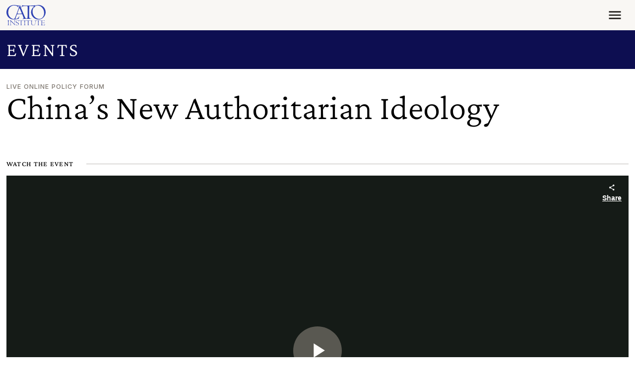

--- FILE ---
content_type: text/css
request_url: https://resources.interactivity.brightcove.com/css/brightcove_interactivity_custom_css.css?v=20220818
body_size: 2977
content:
/* ------------------------------------------------------------ */
/*             BRIGHTCOVE INTERACTIVITY CUSTOM CSS              */
/* ------------------------------------------------------------ */

.hapyak-contents-column1.expanded {
  /* reset background of ch menu */
  background: rgba(255, 255, 255, 0);
}

.popcorn-contents.top-left.active.hapyak-contents-legacy.visible.expanded {
  background: none;
  border-radius: 0;
}

.popcorn-contents.top-left.active.hapyak-contents-legacy.visible.expanded .popcorn-contents-inner {
  border-radius: 0;
  padding: 0;
  
    background: rgba(0, 0, 0, 0.4);
  
}

.popcorn-contents.top-left.active.hapyak-contents-legacy.visible.expanded .popcorn-contents-close {
  background-color: rgba(255, 255, 255, 0);
}

.popcorn-contents.top-left.active.hapyak-contents-legacy.visible.expanded .popcorn-contents-close span {
  background-color: rgba(255, 255, 255, 0);
  font-size: 50px;
}

.popcorn-contents.top-left.active.hapyak-contents-legacy.visible.expanded .popcorn-contents-close {
  right: 10px;
  top: 7px;
  
    color: rgb(255, 255, 255);
  
}
.popcorn-contents.top-left.active.hapyak-contents-legacy.visible.expanded .popcorn-contents-close :hover {
  
    color: rgb(255, 255, 255);
  
}

.hapyak-contents-legacy.collapsed h3.popcorn-contents-title {
  
    background: rgba(0, 0, 0, 0.4);
  
  
    color: rgb(255, 255, 255);
  
}

.hapyak-contents-legacy.expanded h3.popcorn-contents-title {
  
    background: rgba(0, 0, 0, 0.4);
  
  
    color: rgb(255, 255, 255);
  
  padding: 30px 20px;
}

.popcorn-contents.top-left.active.hapyak-contents-legacy.visible.expanded .popcorn-contents-hidden {
  margin-top: 0;
}

.popcorn-contents.top-left.active.hapyak-contents-legacy.visible.expanded ul {
  margin-top: 0;
}

.popcorn-contents.top-left.active.hapyak-contents-legacy.visible.expanded ul li {
  
    color: rgb(255, 255, 255);
  
  padding: 20px;
}
.popcorn-contents.top-left.active.hapyak-contents-legacy.visible.expanded ul :hover, .popcorn-contents.top-left.active.hapyak-contents-legacy.visible.expanded ul :active {
  
    color: rgb(255, 255, 255);
  
}

.hapyak-contents-column1.expanded .popcorn-contents-title {
  
    background: rgba(0, 0, 0, 0.4);
  
  
    color: rgb(255, 255, 255);
  
  margin-bottom: 0px;
  padding: 15px;
}

.hapyak-contents-column1.collapsed h3.popcorn-contents-title,
.hapyak-contents-column1.expanded h3.popcorn-contents-title {
  /* expanded chapter menu title */
  
    background: rgba(0, 0, 0, 0.4);
  
  
    color: rgb(255, 255, 255);
  
  margin-bottom: 0;
  padding: 15px;
}

.hapyak-contents-column1.expanded .popcorn-contents-inner {
  /* expanded chapter menu body */
  
    color: rgb(255, 255, 255);
  
  padding-top: 27px;
}

.hapyak-contents-column1.expanded {
  
    background: rgba(0, 0, 0, 0.4);
  
}

.hapyak-contents-column1.expanded .popcorn-contents-close {
  background: rgba(255, 255, 255, 0);
  border: none;
  right: 10px;
  font-size: 3em;
  line-height: 10px;
}

.hapyak-contents-column1.expanded .popcorn-contents-close:hover {
  
    color: rgb(255, 255, 255);
  
}


.popcorn-contents-inner li {
  /* chapter li */
  
    color: rgb(255, 255, 255);
  
}

.hapyak-contents-column1 .popcorn-contents-list > li:hover,
.hapyak-contents-column1 .popcorn-contents-list > li.active {
  /* chapter li */
  
    color: rgb(255, 255, 255);
  
}

.popcorn-pop.hapyak-theme-black.active {
  /* default pop */
  
    background: rgba(68, 68, 68, 0.4);
  
  
    color: rgb(255, 255, 255);
  

  
    border-left: 0px solid rgb(0, 0, 0);
  
  
    border-right: 0px solid rgb(0, 0, 0) ;
  
  
    border-top: 0px solid rgb(0, 0, 0);
  
  
    border-bottom: 0px solid rgb(0, 0, 0);
  
}

.popcorn-pop.hapyak-theme-black.active:hover {
  /* default pop */
  
  
}

.hapyak-annotation-container > .hapyak-linked:hover:not(.hapyak-theme-pop) {
  box-shadow: none;
}



/* ------------------------------------------------------------ */
/*                      QUIZ ANNOTATION                         */
/* ------------------------------------------------------------ */
/* QUIZ BG COLOR AND CURVE */
.popcorn-quiz:not(.hapyak-editing-quiz) .hapyak-quiz-container {
  
    background: rgba(255, 255, 255, 0.7);
  
  
    border: 3px solid rgb(68, 68, 68);
  
  
    -moz-border-radius: 3px;
  -webkit-border-radius: 3px;
  border-radius: 3px;
  
  -webkit-box-shadow: none;
  -moz-box-shadow: none;
  box-shadow: none;
  overflow: hidden;
}

/* ADJUSTING PADDING FOR HEADER */
.popcorn-quiz:not(.hapyak-editing-quiz) .hapyak-quiz-builder.viewer {
  padding: 0;
  margin-bottom: 5px;
}
.popcorn-quiz:not(.hapyak-editing-quiz) .hapyak-quiz-builder.viewer .questions {
  margin: 0;
}

.popcorn-quiz:not(.hapyak-editing-quiz) .hapyak-quiz-builder {
  padding: 0;
}

/* QUIZ HEADER STYLE */
.popcorn-quiz:not(.hapyak-editing-quiz) .hapyak-quiz-builder.viewer .question-text {
  margin-top: -10px;
  padding-top: 30px;
  padding-bottom: 10px;
  
    background: rgba(68, 68, 68, 0.7);
  
  font-weight: 300;
  
    color: rgb(255, 255, 255);
  
  text-align: center;
  width: auto;
  margin-bottom: 20px;
}

/* QUIZ ANSWER TEXT */
.popcorn-quiz:not(.hapyak-editing-quiz) .hapyak-quiz-builder.viewer .label-text {
  
    color: rgb(68, 68, 68);
  
}

/* QUIZ THANK YOU MESSAGE TEXT */
.popcorn-quiz:not(.hapyak-editing-quiz) .hapyak-quiz-builder.viewer .thank-you {
  
    color: rgb(68, 68, 68);
  
  font-family: "Roboto", "Helvetica", sans-serif;
  font-weight: 400;
  padding-left: 10px;
  padding-right: 10px;
  margin-top: 0px;
  padding-top: 10px;
  padding-bottom: 10px;
}

/* INCORRECT ANSWER STYLING */
.popcorn-quiz:not(.hapyak-editing-quiz) .hapyak-quiz-builder.viewer .incorrect {
  margin: 20px;
}

/* QUIZ REVIEW ANSWER TEXT */
.popcorn-quiz:not(.hapyak-editing-quiz) .hapyak-quiz-builder .answer > pre {
  
    color: rgb(68, 68, 68);
  
}

/* QUIZ REVIEW ANSWER TEXT POSITION */
.popcorn-quiz:not(.hapyak-editing-quiz) .hapyak-quiz-builder.viewer .summary .answer {
  margin-left: 15px;
}

/* QUIZ REVIEW BOX POSITION */
.hapyak-annotation-container .popcorn-quiz.hapyak-review-screen > .hapyak-quiz-container, .hapyak-skeleton-annotation-container .popcorn-quiz.hapyak-review-screen > .hapyak-quiz-container {
  top: 100px;
}

/* QUESTION ALIGNMENT */
.popcorn-quiz:not(.hapyak-editing-quiz) .hapyak-quiz-builder.viewer .questions {
  overflow: hidden;
}

/*button.btn.btn-large.submit-answers.btn-success.disabled {
  background: gray;
  border-color: gray;
  box-shadow: none;
  text-shadow: none;
}*/
.popcorn-quiz:not(.hapyak-editing-quiz) button.btn.btn-large.submit-answers.btn-success {
  
    background: rgb(68, 68, 68);
  
  
    color: rgb(255, 255, 255);
  
  
    border: 3px solid rgb(68, 68, 68);
  
  box-shadow: none;
  text-shadow: none;
  border-radius: 0px;
}

/*button.btn.btn-large.submit-answers.btn-success.disabled {
  border: 3px solid #d1d1d1;
}*/
/* SUBMIT BUTTON DISABLED HOVER */
/*button.btn.btn-large.btn-primary.submit-answers.disabled:hover {
  background: #d1d1d;
  cursor: not-allowed;
}*/
/* NEXT BUTTON */
.popcorn-quiz:not(.hapyak-editing-quiz) button.btn.btn-large.btn-primary.submit-answers {
  
    background: rgb(68, 68, 68);
  
  
    color: rgb(255, 255, 255);
  
  
    border: 3px solid rgb(68, 68, 68);
  
  box-shadow: none;
  text-shadow: none;
  border-radius: 0px;
}

/* SUBMIT BUTTON HOVER */
/*button.btn.btn-large.btn-primary.submit-answers:hover {
  
    background: rgb(68, 68, 68);
  
}*/
/* DONE BUTTON */
.popcorn-quiz:not(.hapyak-editing-quiz) button.btn.btn-large.btn-primary.ok {
  
    background: rgb(68, 68, 68);
  
  
    color: rgb(255, 255, 255);
  
  
    border: 3px solid rgb(68, 68, 68);
  
}

/* CANCEL BUTTON */
.popcorn-quiz:not(.hapyak-editing-quiz) button.btn.btn-large.skip.hide {
  border: 3px solid lightgray;
  border-radius: 0px;
  
    color: rgb(68, 68, 68);
  
  
    background: rgb(255, 255, 255);
  
  text-shadow: none;
  box-shadow: none;
}

/* CANCEL BUTTON HOVER */
.popcorn-quiz:not(.hapyak-editing-quiz) button.btn.btn-large.skip.hide:hover {
  border-color: gray;
  color: gray;
}

/* QUIZ BACK BUTTON */
.popcorn-quiz:not(.hapyak-editing-quiz) button.btn.btn-large.go-back {
  color: white;
  background: gray;
  border: 3px solid gray;
  box-shadow: none;
  text-shadow: none;
}

/* QUIZ BACK BUTTON HOVER */
.popcorn-quiz:not(.hapyak-editing-quiz) button.btn.btn-large.go-back:hover {
  background-color: #d3d3d3;
  border-color: #d3d3d3;
}

/* +INPUT BUTTON */
button.new-text-choice.btn.btn-large {
}

/* QUIZ ANSWER FONT */
.hapyak-annotation-container .popcorn-contents, .hapyak-annotation-container .popcorn-quiz, .hapyak-skeleton-annotation-container .popcorn-contents, .hapyak-skeleton-annotation-container .popcorn-quiz {
  font-family: "Roboto", "HelveticaNeue-Light", "Helvetica Neue Light", "Helvetica Neue", Helvetica, Arial, sans-serif;
  font-weight: 300;
}

/* QUIZ SHORT ANSWER FONT */
.hapyak-root input, .hapyak-root button, .hapyak-root select, .hapyak-root textarea {
  font-family: "Roboto", "HelveticaNeue-Light", "Helvetica Neue Light", "Helvetica Neue", Helvetica, Arial, sans-serif;
  font-weight: 300;
}

/* ANSWER PADDING */
.popcorn-quiz:not(.hapyak-editing-quiz) .hapyak-quiz-builder input[type=checkbox] + label > .hapyak-select, .hapyak-player .hapyak-quiz-builder:not(.editor) input[type=checkbox]:checked + label > .hapyak-select {
  margin-left: 40px;
}

.hapyak-player .quiz-viewer .answers .answer > input[type=radio] + label, .hapyak-player .quiz-viewer .answers .answer > input[type=checkbox] + label {
  margin-left: 40px;
}

/* ANSWER FONT COLOR */
.hapyak-player .hapyak-quiz-builder.viewer .label-text {
  color: #63666a;
}

/* QUIZ BUTTON FORMATING */
.hapyak-player .hapyak-quiz-builder.viewer .btn {
  margin: -40px 15px 15px 5px;
}

.hapyak-player .hapyak-quiz-builder i {
  color: white;
}

.popcorn-quiz:not(.hapyak-editing-quiz) .hapyak-review-screen .hapyak-quiz-builder.viewer .question-text {
  
    color: rgb(68, 68, 68);
  
  background: rgba(255, 255, 255, 0);
}

.popcorn-quiz:not(.hapyak-editing-quiz) .hapyak-review-screen .hapyak-quiz-builder.viewer .thank-you {
  
    background: rgba(68, 68, 68, 0.7);
  
  
    color: rgb(255, 255, 255);
  
  width: 100%;
}

.popcorn-hotlink.active {
  
    background-color: rgba(68, 68, 68, 0.6);
  
}


/* ------------------------------------------------------------ */
/*                  USER SENTIMENT ANNOTATION                   */
/* ------------------------------------------------------------ */

#widget-body #view-container {
    width: 100%;
    height: 100%;
    opacity: 1;
    transition: opacity 0.4s ease;
}

#widget-body #view-container #icon-container {
    background-color: rgba(0, 0, 0, 0.2);
    border-radius: 4px;
    margin: 0 auto;
    position: relative;
    transition: opacity .7s ease;
}

#widget-body #view-container #icon-container .wrapper .icons-container {
    text-align: center;
}

#widget-body #view-container #icon-container .wrapper .icons-container .thumbs-up-half, #widget-body #view-container #icon-container .wrapper .icons-container .thumbs-down-half, #widget-body #view-container #icon-container .wrapper .icons-container .smiley-happy, #widget-body #view-container #icon-container .wrapper .icons-container .smiley-neutral, #widget-body #view-container #icon-container .wrapper .icons-container .smiley-sad, #widget-body #view-container #icon-container .wrapper .icons-container .star {
    display: inline-block;
    float: left;
    text-align: center;
    opacity: 0.6;
    cursor: pointer;
}

#widget-body #view-container #icon-container .wrapper .icons-container .thumbs-up-half:hover, #widget-body #view-container #icon-container .wrapper .icons-container .thumbs-down-half:hover, #widget-body #view-container #icon-container .wrapper .icons-container .smiley-happy:hover, #widget-body #view-container #icon-container .wrapper .icons-container .smiley-neutral:hover, #widget-body #view-container #icon-container .wrapper .icons-container .smiley-sad:hover, #widget-body #view-container #icon-container .wrapper .icons-container .star:hover {
    opacity: 0.8;
}


#widget-body #view-container #icon-container .wrapper .icons-container .thumbs-up-half.selected:hover, #widget-body #view-container #icon-container .wrapper .icons-container .thumbs-up-half.selected, #widget-body #view-container #icon-container .wrapper .icons-container .thumbs-down-half.selected:hover, #widget-body #view-container #icon-container .wrapper .icons-container .thumbs-down-half.selected, #widget-body #view-container #icon-container .wrapper .icons-container .smiley-happy.selected:hover, #widget-body #view-container #icon-container .wrapper .icons-container .smiley-happy.selected, #widget-body #view-container #icon-container .wrapper .icons-container .smiley-neutral.selected:hover, #widget-body #view-container #icon-container .wrapper .icons-container .smiley-neutral.selected, #widget-body #view-container #icon-container .wrapper .icons-container .smiley-sad.selected:hover, #widget-body #view-container #icon-container .wrapper .icons-container .smiley-sad.selected, #widget-body #view-container #icon-container .wrapper .icons-container .star.selected:hover, #widget-body #view-container #icon-container .wrapper .icons-container .star.selected {
    opacity: 1;
}

#widget-body #view-container #icon-container .wrapper .icons-container .thumbs-up-half i.material-icons, #widget-body #view-container #icon-container .wrapper .icons-container .thumbs-down-half i.material-icons {
    font-size: 65px;
    padding: 0 10px;
    transition: font-size .7s ease;
    vertical-align: middle;
}

#widget-body #view-container #icon-container .wrapper .icons-container .thumbs-up-half .like-count, #widget-body #view-container #icon-container .wrapper .icons-container .thumbs-down-half .like-count {
    margin-right: 10px;
    font-size: 25px;
    vertical-align: middle;
}


#widget-body #view-container #icon-container .wrapper .icons-container .smiley-happy, #widget-body #view-container #icon-container .wrapper .icons-container .smiley-neutral, #widget-body #view-container #icon-container .wrapper .icons-container .smiley-sad {
    zoom: 1.5;
    padding: 0 5px;
    transition: padding .7s ease;
}

#widget-body #view-container #icon-container .wrapper .icons-container .star {
    padding: 5px;
    transition: padding .7s ease;
}

#widget-body #view-container #icon-container .wrapper .help-text {
    opacity: 1;
    height: 20px;
    max-width: 260px;
    padding: 10px 10px 30px 10px;
    transition: 0.4s opacity 0.4s ease, height 0.4s ease, max-width 0.4s ease, padding 0.4s ease;
}

#widget-body #view-container #icon-container .wrapper .help-text h1 {
    margin: 0;
    font-family: 'Montserrat', sans-serif;
    font-size: 20px;
    word-break: break-word;
    text-align: center;
    color: white;
}


/* ------------------------------------------------------------ */
/*                    CUSTOM FORM ANNOTATION                    */
/* ------------------------------------------------------------ */

#widget-body #view-container #slide-out-form {
    width: 100vw;
    height: 100vh;
    position: fixed;
    background: #DEDEDE;
    background-position: center;
    background-repeat: no-repeat;
    background-size: 120px;
}

#widget-body #view-container #slide-out-form #close {
    position: relative;
    color: #FFF;
    z-index: 999;
    font-family: 'Lato', OpenSans, sans-serif;
    display: block;
    padding: 10px 20px;
    font-size: 25px;
    height: 50px;
    width: 100%;
    line-height: 26px;
    -webkit-transition: color 0.5s ease;
    -o-transition: color 0.5s ease;
    transition: color 0.5s ease;
    -moz-transition: color 0.5s ease;
}

#widget-body #view-container #slide-out-form #close #close-form {
    position: relative;
    top: -25px;
    width: 10px;
    left: 98%;
    cursor: pointer;
}

#widget-body #view-container #slide-out-form #close.expand.right, #widget-body #view-container #slide-out-form #close.expand.left {
    -webkit-transform: translateX(0%);
    -ms-transform: translate(0%);
    -moz-transform: translateX(0%);
    -o-transform: translateX(0%);
    transform: translateX(0%);
    -webkit-transition: 0.5s;
    -o-transition: 0.5s;
    transition: 0.5s;
    -moz-transition: 0.5s;
}

#widget-body #view-container #slide-out-form #close.collapse.right {
    -webkit-transform: translateX(100%);
    -ms-transform: translate(100%);
    -moz-transform: translateX(100%);
    -o-transform: translateX(100%);
    transform: translateX(100%);
    -webkit-transition: 0.5s;
    -o-transition: 0.5s;
    transition: 0.5s;
    -moz-transition: 0.5s;
}

#widget-body #view-container #slide-out-form #close.collapse.left {
    -webkit-transform: translateX(-100%);
    -ms-transform: translate(-100%);
    -moz-transform: translateX(-100%);
    -o-transform: translateX(-100%);
    transform: translateX(-100%);
    -webkit-transition: 0.5s;
    -o-transition: 0.5s;
    transition: 0.5s;
    -moz-transition: 0.5s;
}

#widget-body #view-container #slide-out-form #iframe-form {
    border: none;
    width: 100%;
    height: 100%;
    overflow-y: scroll;
}

#widget-body #view-container #slide-out-form.right {
    top: 0;
    right: 0;
    -webkit-transform: translateX(100%);
    -ms-transform: translate(100%);
    -moz-transform: translateX(100%);
    -o-transform: translateX(100%);
    transform: translateX(100%);
}

#widget-body #view-container #slide-out-form.left {
    top: 0;
    left: 0;
    -webkit-transform: translateX(-100%);
    -ms-transform: translate(-100%);
    -moz-transform: translateX(-100%);
    -o-transform: translateX(-100%);
    transform: translateX(-100%);
}

#widget-body #view-container #slide-out-form.third-width {
    width: 33%;
}
#widget-body #view-container #slide-out-form.half-width {
    width: 50%;
}
#widget-body #view-container #slide-out-form.quarter-width {
    width: 75%;
}
#widget-body #view-container #slide-out-form.full-width {
    width: 100%;
}

#widget-body #view-container #slide-out-form.expand.right, #widget-body #view-container #slide-out-form.expand.left {
    -webkit-transform: translateX(0%);
    -ms-transform: translate(0%);
    -moz-transform: translateX(0%);
    -o-transform: translateX(0%);
    transform: translateX(0%);
    -webkit-transition: 0.5s;
    -o-transition: 0.5s;
    transition: 0.5s;
    -moz-transition: 0.5s;
}

#widget-body #view-container #slide-out-form.collapse.right {
    -webkit-transform: translateX(100%);
    -ms-transform: translate(100%);
    -moz-transform: translateX(100%);
    -o-transform: translateX(100%);
    transform: translateX(100%);
    -webkit-transition: 0.5s;
    -o-transition: 0.5s;
    transition: 0.5s;
    -moz-transition: 0.5s;
}

#widget-body #view-container #slide-out-form.collapse.left {
    -webkit-transform: translateX(-100%);
    -ms-transform: translate(-100%);
    -moz-transform: translateX(-100%);
    -o-transform: translateX(-100%);
    transform: translateX(-100%);
    -webkit-transition: 0.5s;
    -o-transition: 0.5s;
    transition: 0.5s;
    -moz-transition: 0.5s;
}

#widget-body #view-container .button-container {
    position: absolute;
    margin: 10px;
    display: block;
}

#widget-body #view-container .button-container #button {
    background: #1892BF;
    color: #FFF;
    border-radius: 5px;
    height: 60px;
    width: auto;
    padding: 15px 13px 10px 10px;
    cursor: pointer;
    -webkit-transition: color 0.5s ease;
    -o-transition: color 0.5s ease;
    transition: color 0.5s ease;
    -moz-transition: color 0.5s ease;
}

#widget-body #view-container .button-container #button i {
    font-size: 30px;
    display: inline;
    float: left;
}

#widget-body #view-container .button-container #button h1 {
    font-family: "Lato", "Roboto", Helvetica, sans-serif;
    font-size: 27px;
    text-align: center;
    display: inline;
    padding-left: 5px;
}



/* ------------------------------------------------------------ */
/*                      SIGN IN ANNOTATION                      */
/* ------------------------------------------------------------ */

#widget-body #view-container {
    height: 100vh;
    width: 100%;
    overflow: hidden;
}

#widget-body #view-container #title {
    text-align: center;
    font-size: 36px;
}

#widget-body #view-container #sub-title {
    text-align: center;
    font-size: 24px;
}

#widget-body #view-container #fields {
    margin: 0;
    margin: auto 0;
    display: table;
    width: 100%;
    height: 58%;
}

#widget-body #view-container #fields .fields-wrapper {
    width: 100%;
    height: 100%;
    display: table-cell;
    vertical-align: middle;
}

#widget-body #view-container #fields .fields-wrapper .row {
    margin: 0;
}

#widget-body #view-container #fields .fields-wrapper .input-field label {
    font-size: 20px;
}

#widget-body #view-container #fields .fields-wrapper .input-field input[type=text], #widget-body #view-container #fields .fields-wrapper .input-field input[type=email] {
    font-size: 24px;
  /* label focus color */
  /* label underline focus coloasdfasdfr */
  /* valid/invalid color */
}

#widget-body #view-container #fields .fields-wrapper .input-field input[type=text]::focus + label, #widget-body #view-container #fields .fields-wrapper .input-field input[type=email]::focus + label {
    color: #000;
}

#widget-body #view-container #fields .fields-wrapper .input-field input[type=text]:focus, #widget-body #view-container #fields .fields-wrapper .input-field input[type=email]:focus {
    border-bottom: 1px solid #000;
    box-shadow: none;
}

#widget-body #view-container #fields .fields-wrapper .input-field input[type=text].valid, #widget-body #view-container #fields .fields-wrapper .input-field input[type=text].invalid, #widget-body #view-container #fields .fields-wrapper .input-field input[type=email].valid, #widget-body #view-container #fields .fields-wrapper .input-field input[type=email].invalid {
    box-shadow: none;
}

#widget-body #view-container #fields .fields-wrapper .input-field input[type=text].valid, #widget-body #view-container #fields .fields-wrapper .input-field input[type=email].valid {
    border-bottom: 1px solid #000;
}

#widget-body #view-container #fields .fields-wrapper .input-field input[type=text].invalid, #widget-body #view-container #fields .fields-wrapper .input-field input[type=email].invalid {
    border-bottom: 1px solid #F44336;
}

#widget-body #view-container #footer {
    position: absolute;
    bottom: 80px;
    right: 300px;
}

#widget-body #view-container #footer #submit-btn {
    background: #1892bf;
}

#widget-body #view-container #footer #skip {
    right: -200px;
    position: absolute;
}

#widget-body #view-container #footer .btn-flat:hover {
    background-color: rgba(0, 0, 0, 0.1);
}

#widget-body #view-container #privacy {
    margin-top: 40px;
    position: relative;
    font-size: 15px;
    left: 291px;
}
 

--- FILE ---
content_type: application/javascript
request_url: https://www.cato.org/_Incapsula_Resource?SWJIYLWA=719d34d31c8e3a6e6fffd425f7e032f3&ns=3&cb=391004682
body_size: 19276
content:
var _0x0e44=['\x44\x44\x48\x43\x6b\x38\x4b\x39\x77\x6f\x38\x49\x77\x35\x77\x38','\x77\x36\x54\x43\x75\x63\x4f\x70','\x77\x35\x5a\x78\x52\x67\x3d\x3d','\x77\x35\x58\x43\x73\x6c\x49\x3d','\x77\x35\x7a\x44\x6d\x38\x4b\x78\x61\x6c\x5a\x39','\x5a\x73\x4b\x46\x45\x67\x3d\x3d','\x61\x4d\x4b\x38\x66\x41\x3d\x3d','\x61\x41\x4e\x2b\x52\x46\x59\x43\x57\x7a\x31\x57\x57\x73\x4f\x52','\x77\x71\x74\x6c\x49\x78\x34\x77\x77\x35\x78\x79\x53\x41\x3d\x3d','\x77\x72\x4d\x4b\x62\x38\x4f\x52\x77\x36\x2f\x43\x6f\x63\x4f\x46\x66\x73\x4b\x74\x77\x36\x4c\x43\x70\x51\x3d\x3d','\x63\x68\x54\x44\x76\x42\x55\x53\x50\x73\x4f\x34\x53\x51\x3d\x3d','\x77\x36\x31\x53\x66\x67\x3d\x3d','\x4f\x43\x33\x44\x67\x67\x3d\x3d','\x4b\x7a\x39\x6f','\x4f\x63\x4f\x2b\x42\x41\x3d\x3d','\x77\x37\x62\x43\x71\x63\x4b\x39\x50\x41\x3d\x3d','\x77\x35\x2f\x44\x67\x7a\x59\x79\x77\x71\x6e\x43\x6a\x57\x45\x3d','\x45\x51\x63\x69','\x47\x73\x4f\x34\x77\x34\x55\x3d','\x47\x38\x4f\x74\x77\x35\x46\x68\x77\x70\x2f\x44\x6b\x67\x3d\x3d','\x77\x72\x55\x64\x61\x4d\x4f\x52\x77\x36\x2f\x43\x6f\x41\x3d\x3d','\x42\x73\x4f\x39\x4b\x51\x3d\x3d','\x64\x31\x33\x43\x73\x51\x3d\x3d','\x77\x72\x46\x65\x41\x4d\x4f\x67\x77\x37\x58\x44\x74\x68\x59\x76\x77\x35\x34\x3d','\x77\x6f\x4a\x57\x42\x77\x3d\x3d','\x4f\x68\x48\x44\x74\x51\x3d\x3d','\x77\x6f\x58\x44\x6b\x6a\x41\x54\x77\x71\x55\x3d','\x77\x72\x77\x41\x62\x38\x4f\x46\x77\x36\x2f\x43\x75\x77\x3d\x3d','\x4b\x4d\x4f\x46\x4d\x51\x3d\x3d','\x52\x52\x56\x52','\x77\x6f\x2f\x43\x72\x73\x4b\x6f\x4e\x56\x50\x43\x73\x77\x3d\x3d','\x77\x37\x76\x44\x70\x6b\x67\x3d','\x77\x6f\x31\x31\x77\x34\x30\x3d','\x77\x37\x6c\x57\x42\x63\x4f\x70\x77\x36\x44\x44\x75\x67\x3d\x3d','\x77\x37\x73\x35\x54\x54\x30\x50','\x44\x6c\x62\x43\x75\x41\x3d\x3d','\x41\x51\x62\x44\x6b\x44\x59\x38\x4a\x68\x49\x48\x77\x6f\x63\x3d','\x41\x73\x4f\x47\x50\x4d\x4b\x57\x52\x38\x4f\x32','\x77\x70\x5a\x4e\x77\x35\x67\x3d','\x65\x57\x6a\x43\x6f\x67\x3d\x3d','\x53\x73\x4f\x39\x77\x35\x46\x69\x77\x6f\x37\x44\x6e\x48\x58\x44\x6d\x63\x4f\x47\x77\x35\x34\x3d','\x77\x36\x35\x35\x77\x6f\x6f\x3d','\x77\x35\x39\x42\x56\x77\x3d\x3d','\x4b\x38\x4f\x4b\x77\x34\x66\x43\x74\x38\x4b\x2b','\x77\x34\x31\x79\x5a\x69\x37\x44\x6f\x43\x45\x3d','\x59\x58\x50\x43\x73\x67\x3d\x3d','\x56\x4d\x4b\x70\x65\x67\x3d\x3d','\x46\x41\x39\x74','\x59\x68\x37\x44\x6a\x52\x51\x48\x4d\x4d\x4f\x7a\x58\x41\x3d\x3d','\x58\x43\x63\x71','\x4b\x56\x41\x33','\x47\x73\x4b\x49\x52\x68\x7a\x43\x69\x4d\x4f\x4e\x77\x34\x6e\x43\x6b\x4d\x4f\x77\x56\x73\x4b\x77\x77\x34\x6f\x6b\x4e\x57\x48\x43\x70\x51\x3d\x3d','\x77\x37\x44\x43\x67\x4d\x4b\x64\x4a\x63\x4f\x53\x4b\x41\x3d\x3d','\x4d\x63\x4f\x71\x77\x37\x77\x3d','\x77\x37\x38\x49\x64\x51\x3d\x3d','\x64\x38\x4b\x2b\x56\x67\x3d\x3d','\x77\x34\x4c\x43\x70\x4d\x4b\x38\x50\x6b\x6e\x43\x75\x4d\x4f\x53\x77\x70\x74\x4e\x56\x56\x41\x50\x64\x73\x4f\x30\x77\x72\x72\x43\x6a\x52\x41\x3d','\x53\x4d\x4f\x6e\x77\x36\x70\x43\x48\x63\x4b\x64\x77\x6f\x7a\x43\x6f\x51\x49\x3d','\x77\x37\x34\x6f\x54\x53\x45\x65','\x77\x71\x6b\x36\x77\x36\x37\x44\x69\x54\x44\x44\x73\x51\x3d\x3d','\x77\x71\x2f\x43\x76\x51\x67\x3d','\x77\x34\x50\x44\x69\x58\x45\x3d','\x77\x71\x54\x44\x6e\x33\x59\x68\x77\x70\x55\x4c\x77\x70\x45\x56\x77\x71\x66\x44\x74\x51\x30\x3d','\x66\x78\x2f\x44\x75\x67\x55\x4e\x46\x73\x4f\x37','\x53\x38\x4b\x4f\x53\x52\x58\x43\x6b\x73\x4f\x4b','\x77\x72\x77\x2b\x62\x41\x3d\x3d','\x77\x34\x6a\x44\x69\x6a\x63\x42\x77\x71\x6e\x43\x6a\x6c\x73\x42\x59\x4d\x4b\x52\x77\x36\x72\x43\x72\x6a\x64\x32\x77\x37\x38\x6e\x77\x35\x76\x44\x67\x6d\x58\x44\x74\x73\x4b\x64\x77\x71\x58\x43\x67\x47\x76\x44\x75\x77\x2f\x43\x71\x55\x50\x43\x6b\x33\x4c\x43\x68\x67\x67\x31\x77\x70\x44\x44\x6b\x79\x73\x3d','\x77\x72\x74\x38\x77\x37\x73\x3d','\x77\x34\x6b\x71\x77\x6f\x64\x46\x41\x73\x4b\x2b\x56\x67\x3d\x3d','\x46\x63\x4f\x2b\x77\x72\x5a\x5a\x58\x63\x4b\x4a','\x52\x73\x4f\x30\x77\x6f\x31\x36\x77\x35\x76\x44\x68\x69\x2f\x44\x69\x38\x4b\x58','\x77\x6f\x7a\x43\x70\x53\x58\x44\x75\x63\x4b\x5a','\x77\x34\x2f\x43\x73\x53\x58\x43\x73\x7a\x5a\x55\x4c\x56\x62\x43\x6e\x7a\x34\x48\x58\x41\x3d\x3d','\x42\x38\x4f\x6b\x77\x34\x70\x68\x77\x6f\x4c\x44\x6c\x47\x38\x3d','\x42\x4d\x4f\x31\x41\x78\x77\x62\x55\x4d\x4f\x6c\x48\x56\x51\x3d','\x42\x73\x4b\x52\x77\x72\x6b\x3d','\x77\x6f\x2f\x43\x75\x54\x7a\x44\x74\x38\x4b\x45\x4d\x79\x31\x30\x77\x37\x52\x49\x52\x4d\x4b\x6f\x77\x71\x6e\x43\x73\x45\x34\x70\x4d\x57\x6f\x65\x56\x63\x4f\x54\x5a\x73\x4f\x50\x4c\x67\x59\x73\x77\x36\x67\x4e\x77\x35\x63\x66\x64\x63\x4f\x79\x58\x69\x4d\x3d','\x77\x6f\x49\x34\x77\x35\x58\x43\x6a\x6c\x63\x4c\x77\x70\x49\x3d','\x77\x71\x64\x48\x77\x70\x4e\x54\x77\x36\x6a\x44\x73\x63\x4b\x55\x46\x41\x3d\x3d','\x77\x71\x68\x59\x77\x72\x30\x3d','\x41\x73\x4f\x6d\x77\x35\x74\x6a\x77\x6f\x33\x44\x6b\x33\x4c\x44\x6b\x73\x4f\x48','\x77\x36\x62\x43\x69\x63\x4f\x77\x77\x6f\x30\x53\x56\x73\x4f\x46\x44\x73\x4b\x65\x77\x6f\x6b\x54\x46\x55\x72\x43\x73\x38\x4b\x61\x49\x53\x6b\x71\x77\x71\x66\x44\x6d\x4d\x4f\x43','\x77\x70\x30\x5a\x77\x36\x6b\x3d','\x77\x71\x76\x44\x6a\x43\x30\x67\x77\x6f\x73\x3d','\x77\x34\x6f\x32\x77\x70\x35\x4c\x48\x77\x3d\x3d','\x77\x34\x4c\x43\x70\x38\x4b\x35','\x77\x37\x42\x58\x77\x72\x41\x3d','\x77\x71\x68\x41\x77\x70\x74\x54\x77\x37\x37\x44\x6e\x38\x4b\x66','\x77\x35\x2f\x43\x6c\x73\x4b\x31\x77\x36\x51\x3d','\x45\x32\x44\x44\x68\x6b\x6a\x43\x72\x45\x67\x37','\x77\x36\x7a\x43\x68\x63\x4f\x79\x77\x6f\x38\x49\x58\x77\x3d\x3d','\x77\x34\x78\x2f\x5a\x67\x3d\x3d','\x59\x73\x4b\x62\x50\x67\x3d\x3d','\x77\x72\x54\x44\x6d\x53\x38\x75\x77\x6f\x74\x67','\x48\x67\x6f\x6d','\x77\x34\x74\x55\x77\x71\x74\x69\x52\x38\x4f\x74\x77\x70\x66\x44\x6f\x48\x59\x65\x4e\x31\x64\x63\x59\x73\x4b\x4f\x65\x63\x4f\x55\x64\x77\x54\x44\x70\x73\x4f\x52','\x59\x38\x4b\x57\x50\x73\x4f\x70\x77\x71\x6c\x36','\x4d\x4d\x4f\x36\x4e\x41\x3d\x3d','\x77\x72\x4e\x67\x77\x37\x6e\x44\x69\x38\x4b\x53\x57\x38\x4f\x31\x77\x71\x56\x35\x77\x72\x35\x43\x64\x67\x59\x47\x42\x44\x72\x44\x74\x38\x4b\x6e\x77\x70\x31\x4f\x47\x44\x42\x39\x4a\x33\x64\x36','\x77\x71\x67\x39\x77\x34\x73\x3d','\x77\x35\x6c\x31\x61\x51\x3d\x3d','\x45\x32\x44\x44\x68\x6b\x6a\x43\x72\x45\x67\x58\x77\x35\x49\x79\x4c\x63\x4b\x45','\x77\x34\x66\x43\x71\x32\x76\x43\x74\x54\x70\x4a\x4a\x31\x59\x3d','\x77\x37\x68\x4f\x56\x41\x3d\x3d','\x77\x35\x30\x6a\x77\x6f\x52\x4c\x43\x4d\x4b\x31\x63\x56\x4c\x44\x69\x33\x73\x3d','\x77\x72\x52\x64\x77\x70\x70\x45\x77\x34\x66\x44\x74\x38\x4b\x63\x48\x38\x4b\x43','\x77\x6f\x76\x43\x73\x44\x72\x44\x70\x41\x3d\x3d','\x77\x72\x74\x68\x49\x77\x63\x79\x77\x34\x38\x3d','\x57\x56\x2f\x44\x6e\x4d\x4b\x31','\x77\x70\x4c\x43\x75\x69\x76\x44\x75\x63\x4b\x42\x4f\x41\x3d\x3d','\x77\x6f\x67\x31\x77\x35\x34\x2b\x77\x36\x54\x44\x75\x38\x4f\x2b','\x77\x72\x6a\x44\x6c\x6d\x30\x68\x77\x6f\x67\x4e','\x55\x51\x56\x37','\x77\x71\x7a\x44\x6b\x57\x49\x3d','\x77\x70\x30\x38\x52\x41\x3d\x3d','\x46\x73\x4f\x4e\x77\x35\x49\x3d','\x77\x37\x33\x44\x70\x38\x4b\x61','\x55\x38\x4f\x41\x4d\x38\x4b\x66\x58\x63\x4f\x78\x77\x71\x39\x53\x42\x4d\x4f\x79\x77\x71\x76\x43\x75\x78\x70\x2f\x77\x36\x41\x4b','\x5a\x56\x33\x43\x73\x38\x4b\x65\x77\x72\x55\x74\x49\x63\x4b\x63','\x77\x70\x34\x47\x77\x36\x41\x3d','\x48\x63\x4f\x6e\x77\x35\x5a\x6f','\x77\x70\x48\x43\x74\x44\x2f\x44\x75\x63\x4b\x4b\x50\x41\x5a\x2b\x77\x37\x34\x3d','\x53\x45\x4c\x44\x68\x73\x4b\x79\x77\x36\x44\x43\x6a\x77\x3d\x3d','\x77\x34\x44\x44\x68\x6d\x72\x44\x6a\x30\x59\x38\x77\x70\x59\x4e\x77\x36\x51\x57\x59\x73\x4f\x6e\x77\x37\x4c\x43\x69\x4d\x4f\x68\x42\x67\x3d\x3d','\x77\x72\x4d\x2b\x77\x36\x7a\x44\x6d\x79\x45\x3d','\x59\x51\x51\x4c\x4a\x43\x6f\x30','\x64\x4d\x4b\x78\x54\x53\x56\x59\x77\x37\x49\x4f\x4a\x6b\x44\x43\x72\x38\x4f\x35\x44\x73\x4f\x31\x41\x44\x78\x42\x4d\x51\x3d\x3d','\x77\x34\x31\x5a\x77\x72\x4a\x77\x53\x77\x3d\x3d','\x46\x73\x4f\x34\x77\x34\x39\x49\x77\x6f\x72\x44\x6c\x33\x6b\x3d','\x77\x71\x73\x2b\x77\x37\x62\x44\x68\x79\x50\x44\x75\x4d\x4b\x72\x77\x6f\x37\x44\x6e\x53\x34\x44\x47\x69\x6f\x30\x41\x6c\x30\x4a\x58\x46\x50\x44\x72\x38\x4f\x71\x47\x63\x4b\x69\x77\x71\x45\x75\x4b\x44\x73\x3d','\x45\x55\x67\x61\x42\x4d\x4b\x6b','\x77\x37\x2f\x43\x6a\x38\x4b\x55','\x77\x70\x50\x43\x73\x43\x66\x44\x74\x38\x4b\x5a\x4e\x51\x3d\x3d','\x44\x57\x33\x44\x68\x55\x62\x43\x6f\x6b\x63\x38\x77\x35\x67\x34\x64\x38\x4f\x4a\x49\x73\x4b\x69\x77\x71\x76\x44\x6c\x63\x4f\x4d\x49\x63\x4b\x68','\x77\x70\x6f\x33\x51\x56\x6a\x44\x75\x51\x3d\x3d','\x42\x38\x4f\x6b\x77\x35\x35\x79\x77\x6f\x33\x44\x6c\x57\x37\x44\x6d\x67\x3d\x3d','\x77\x36\x4d\x35\x56\x79\x45\x4e\x77\x35\x66\x43\x67\x46\x6a\x44\x6f\x69\x58\x43\x6c\x6a\x33\x44\x71\x42\x67\x30\x42\x79\x74\x4a\x77\x34\x55\x3d','\x77\x35\x6a\x44\x68\x6e\x44\x44\x6b\x30\x51\x3d','\x65\x4d\x4b\x57\x4d\x73\x4f\x71\x77\x71\x39\x37\x57\x73\x4b\x4e\x77\x71\x38\x3d','\x77\x36\x46\x55\x64\x38\x4f\x6a\x66\x47\x33\x43\x73\x4d\x4b\x38','\x42\x6e\x54\x43\x69\x63\x4b\x68\x41\x73\x4b\x63\x59\x73\x4f\x77\x77\x34\x58\x44\x69\x73\x4f\x41\x77\x36\x48\x44\x68\x4d\x4f\x5a\x4f\x73\x4b\x32\x4f\x51\x3d\x3d','\x77\x70\x58\x44\x6b\x48\x63\x76\x77\x6f\x6f\x41\x77\x70\x59\x2f\x77\x72\x33\x44\x71\x31\x56\x43\x42\x41\x3d\x3d','\x77\x35\x35\x41\x77\x72\x64\x32\x57\x73\x4f\x77','\x44\x73\x4f\x2b\x77\x72\x70\x56\x51\x4d\x4b\x56\x77\x36\x72\x43\x6a\x33\x34\x3d','\x77\x71\x41\x6e\x77\x36\x6e\x44\x6e\x54\x44\x44\x71\x67\x3d\x3d','\x4b\x78\x6a\x44\x6e\x44\x49\x30\x4f\x78\x4d\x50','\x77\x37\x6e\x43\x6e\x63\x4b\x61\x4d\x63\x4f\x53\x4d\x77\x3d\x3d','\x77\x72\x4d\x45\x62\x63\x4f\x4f\x77\x34\x76\x43\x75\x38\x4f\x52\x63\x38\x4b\x74\x77\x36\x4c\x43\x75\x67\x3d\x3d','\x77\x72\x76\x44\x6c\x44\x4d\x6d\x77\x70\x4a\x74','\x55\x6d\x6e\x43\x69\x73\x4b\x76\x77\x6f\x38\x54','\x62\x67\x41\x4c\x4a\x43\x41\x2b','\x48\x4d\x4f\x6a\x77\x72\x46\x4e\x58\x63\x4b\x53','\x43\x46\x6b\x54\x41\x38\x4b\x67','\x42\x6e\x54\x44\x6d\x6c\x7a\x43\x73\x56\x55\x3d','\x46\x57\x73\x2f','\x77\x72\x48\x44\x69\x32\x6f\x31\x77\x6f\x67\x57','\x4a\x63\x4b\x59\x77\x70\x37\x44\x75\x6c\x6a\x44\x68\x77\x3d\x3d','\x77\x34\x54\x43\x70\x6d\x7a\x43\x70\x54\x70\x54','\x77\x70\x37\x43\x6f\x69\x7a\x44\x6f\x38\x4b\x43\x4d\x42\x74\x6b\x77\x36\x45\x3d','\x42\x6d\x33\x43\x6d\x73\x4b\x67\x41\x73\x4b\x63\x65\x63\x4f\x77\x77\x34\x76\x44\x6c\x38\x4f\x47\x77\x36\x6f\x3d','\x77\x6f\x6b\x75\x52\x46\x37\x44\x71\x4d\x4b\x70','\x77\x70\x42\x66\x4c\x77\x49\x77\x77\x35\x4e\x6a\x56\x32\x30\x35\x52\x41\x3d\x3d','\x45\x32\x44\x43\x6c\x63\x4b\x31\x48\x38\x4b\x42','\x63\x73\x4f\x4c\x77\x35\x2f\x43\x6d\x73\x4b\x6e\x77\x71\x76\x43\x76\x38\x4f\x4b\x77\x36\x6e\x43\x6e\x4d\x4b\x74\x49\x4d\x4b\x34','\x43\x38\x4f\x62\x4f\x38\x4b\x43\x52\x38\x4f\x74','\x55\x33\x37\x43\x6a\x73\x4b\x64\x77\x6f\x34\x55\x77\x6f\x35\x2b\x77\x36\x4e\x72\x56\x6b\x5a\x66\x54\x63\x4b\x72\x77\x71\x6a\x43\x73\x44\x4c\x43\x73\x57\x33\x43\x76\x56\x4d\x61','\x77\x35\x33\x44\x6e\x69\x73\x56\x77\x72\x54\x43\x6b\x77\x3d\x3d','\x77\x34\x50\x43\x74\x73\x4b\x57\x4c\x73\x4f\x44\x4c\x73\x4b\x6d\x4a\x47\x6e\x43\x72\x38\x4f\x77\x77\x37\x2f\x44\x70\x79\x45\x47\x4d\x73\x4b\x45\x4f\x4d\x4b\x44\x77\x36\x4c\x44\x75\x43\x4d\x3d','\x66\x38\x4b\x6f\x55\x6a\x39\x4c\x77\x36\x41\x3d','\x48\x63\x4f\x30\x77\x72\x74\x4c\x52\x4d\x4b\x45\x77\x35\x48\x43\x71\x52\x7a\x44\x72\x77\x46\x35\x66\x4d\x4b\x6e\x62\x73\x4f\x52\x57\x63\x4b\x6c\x63\x46\x38\x4d\x50\x63\x4f\x46\x77\x72\x48\x44\x71\x73\x4b\x67\x4b\x4d\x4f\x65\x77\x6f\x68\x70','\x77\x71\x5a\x30\x77\x36\x58\x44\x6e\x38\x4b\x50\x52\x67\x3d\x3d','\x77\x37\x44\x43\x76\x4d\x4b\x78\x77\x36\x6c\x35\x48\x69\x52\x68\x77\x37\x76\x43\x76\x73\x4f\x4e\x77\x37\x72\x44\x69\x38\x4b\x68\x62\x45\x44\x44\x74\x4d\x4f\x49\x77\x70\x52\x63\x42\x51\x3d\x3d','\x77\x34\x76\x43\x6a\x4d\x4b\x6c\x77\x37\x6c\x32\x48\x7a\x68\x38\x77\x71\x50\x44\x76\x38\x4f\x63\x77\x34\x48\x44\x6d\x38\x4b\x64\x66\x31\x72\x44\x6f\x4d\x4f\x57\x77\x71\x31\x57\x43\x73\x4f\x42\x55\x38\x4b\x37\x77\x35\x63\x42\x4b\x63\x4b\x55\x56\x63\x4b\x6f\x58\x4d\x4b\x45\x57\x6b\x73\x76\x4c\x30\x6b\x3d','\x61\x38\x4f\x62\x77\x70\x56\x51\x65\x38\x4b\x6f','\x77\x34\x67\x31\x53\x55\x37\x44\x67\x38\x4b\x37\x56\x46\x76\x44\x73\x51\x50\x44\x75\x6a\x74\x51\x77\x35\x77\x2f\x77\x35\x76\x43\x6d\x38\x4f\x42\x58\x78\x73\x6b\x61\x53\x6e\x43\x75\x4d\x4f\x61\x77\x6f\x31\x77\x77\x6f\x77\x3d','\x77\x36\x7a\x43\x6c\x38\x4b\x63\x49\x63\x4f\x44\x4d\x38\x4b\x38\x66\x33\x4c\x43\x6c\x63\x4f\x4c\x77\x34\x6a\x44\x69\x78\x45\x36','\x48\x32\x4d\x6b\x65\x69\x30\x48','\x41\x67\x33\x44\x68\x69\x41\x7a\x49\x42\x49\x3d','\x77\x71\x49\x7a\x77\x36\x2f\x44\x6a\x43\x58\x44\x74\x63\x4f\x78\x77\x70\x50\x44\x69\x6e\x45\x47\x48\x79\x30\x32','\x77\x34\x52\x76\x59\x54\x72\x44\x6f\x44\x6f\x3d','\x77\x34\x73\x6a\x77\x6f\x4e\x58\x41\x73\x4b\x69\x51\x41\x3d\x3d','\x64\x6c\x37\x43\x6a\x38\x4b\x49\x77\x71\x59\x6f\x59\x63\x4b\x4c\x77\x36\x37\x44\x73\x6b\x4a\x67\x77\x6f\x78\x78','\x77\x34\x72\x43\x6d\x38\x4b\x76\x77\x37\x39\x76\x43\x51\x3d\x3d','\x48\x73\x4f\x52\x50\x63\x4b\x53\x56\x73\x4f\x74\x77\x71\x67\x3d','\x77\x34\x5a\x64\x64\x4d\x4f\x57\x61\x58\x48\x43\x70\x38\x4b\x38\x58\x55\x45\x58','\x45\x68\x41\x61\x77\x72\x39\x38\x47\x51\x3d\x3d','\x59\x31\x66\x43\x6b\x63\x4b\x66\x77\x71\x34\x32\x4b\x73\x4f\x54\x77\x72\x76\x44\x75\x31\x49\x69\x77\x35\x59\x3d','\x4d\x38\x4b\x42\x77\x70\x48\x44\x71\x46\x37\x44\x6e\x51\x3d\x3d','\x77\x72\x6e\x44\x75\x53\x77\x3d','\x77\x71\x68\x73\x4c\x67\x6b\x32\x77\x35\x64\x44\x55\x6d\x55\x34\x48\x4d\x4f\x58\x77\x6f\x6c\x63\x61\x6e\x4d\x51\x58\x77\x3d\x3d','\x47\x4d\x4f\x43\x50\x73\x4b\x45\x56\x67\x3d\x3d','\x77\x70\x55\x7a\x77\x35\x49\x3d','\x65\x4d\x4b\x61\x50\x73\x4f\x71\x77\x72\x4a\x6c\x41\x73\x4b\x63\x77\x72\x4c\x44\x70\x4d\x4f\x74\x46\x52\x68\x45\x52\x38\x4b\x77\x77\x34\x67\x3d','\x77\x6f\x6e\x43\x74\x43\x58\x44\x70\x63\x4b\x49','\x77\x35\x76\x43\x6a\x4d\x4b\x56\x77\x37\x68\x70\x45\x7a\x68\x76','\x77\x34\x39\x32\x66\x69\x44\x44\x73\x79\x67\x46\x4c\x63\x4f\x6b\x4f\x63\x4f\x46\x77\x35\x48\x44\x72\x4d\x4f\x4b\x77\x37\x51\x6d\x77\x71\x30\x39','\x77\x37\x4a\x49\x59\x38\x4f\x55\x64\x6d\x50\x43\x73\x63\x4b\x69','\x44\x57\x33\x44\x68\x55\x62\x43\x6f\x6b\x63\x38\x77\x35\x67\x34\x64\x38\x4f\x57\x50\x63\x4b\x67\x77\x71\x2f\x44\x68\x67\x3d\x3d','\x4f\x63\x4b\x4b\x77\x70\x76\x44\x71\x31\x38\x3d','\x77\x34\x39\x32\x66\x69\x44\x44\x73\x79\x67\x46\x4c\x63\x4f\x6b\x4f\x63\x4f\x46\x77\x34\x37\x44\x74\x38\x4f\x6e\x77\x37\x30\x6b\x77\x71\x6f\x6e\x77\x72\x33\x44\x72\x41\x3d\x3d','\x45\x73\x4f\x30\x43\x52\x63\x59\x57\x73\x4f\x2f\x45\x56\x38\x64','\x44\x57\x33\x44\x68\x55\x62\x43\x6f\x6b\x63\x38\x77\x35\x67\x34\x64\x38\x4f\x56\x4c\x38\x4b\x74\x77\x72\x6a\x44\x68\x73\x4f\x43\x4e\x4d\x4b\x70\x77\x36\x50\x43\x6f\x4d\x4f\x4d\x64\x6e\x77\x3d','\x4a\x6e\x54\x43\x72\x67\x3d\x3d','\x77\x71\x4e\x68\x4c\x77\x77\x69\x77\x35\x70\x77\x58\x77\x3d\x3d','\x47\x63\x4b\x62\x77\x70\x4c\x44\x76\x6b\x6e\x44\x6d\x73\x4f\x5a\x55\x63\x4f\x63\x53\x54\x37\x43\x6a\x73\x4b\x54\x77\x37\x48\x44\x70\x73\x4f\x7a\x77\x72\x33\x43\x6c\x32\x66\x44\x76\x63\x4f\x7a\x44\x73\x4f\x79\x45\x38\x4b\x38\x77\x36\x34\x3d','\x41\x48\x6e\x43\x6b\x4d\x4b\x7a\x44\x67\x3d\x3d','\x47\x47\x33\x43\x6b\x63\x4b\x6b\x44\x73\x4b\x41\x66\x41\x3d\x3d','\x66\x52\x54\x44\x70\x78\x4d\x3d','\x77\x72\x63\x77\x4b\x4d\x4f\x62\x77\x72\x34\x6f\x77\x6f\x73\x3d','\x55\x4d\x4b\x43\x53\x52\x62\x43\x69\x63\x4f\x56\x77\x70\x50\x44\x6e\x38\x4f\x67\x56\x4d\x4b\x30\x77\x35\x51\x47\x50\x58\x48\x43\x74\x43\x4c\x44\x6b\x73\x4f\x46\x65\x41\x3d\x3d','\x62\x4d\x4b\x78\x56\x7a\x6c\x61','\x77\x34\x6e\x44\x69\x73\x4b\x33','\x77\x35\x52\x4e\x77\x71\x70\x67\x58\x4d\x4f\x55\x77\x71\x48\x44\x6f\x58\x6f\x43','\x41\x58\x48\x43\x6b\x73\x4b\x69\x42\x4d\x4b\x46\x45\x38\x4f\x36\x77\x34\x6a\x44\x69\x73\x4f\x41\x77\x37\x33\x44\x75\x4d\x4f\x56\x50\x4d\x4b\x2f\x49\x73\x4b\x2b\x77\x36\x54\x43\x67\x73\x4b\x79','\x77\x36\x64\x5a\x65\x73\x4f\x69\x66\x77\x3d\x3d','\x77\x36\x2f\x43\x6c\x63\x4f\x6f\x77\x6f\x30\x4f\x66\x38\x4f\x4e\x41\x73\x4f\x5a\x77\x6f\x67\x55','\x65\x4d\x4b\x61\x50\x73\x4f\x71\x77\x72\x4a\x6c\x41\x73\x4b\x2f\x77\x72\x6a\x44\x6c\x63\x4f\x65\x4b\x79\x4e\x50\x54\x73\x4f\x38\x77\x6f\x54\x44\x6a\x73\x4b\x49\x4a\x68\x31\x54\x61\x4d\x4b\x69\x77\x72\x56\x53\x77\x35\x51\x6c','\x51\x52\x54\x44\x76\x43\x63\x35\x43\x38\x4f\x34\x56\x51\x58\x43\x69\x47\x6b\x48\x41\x55\x48\x44\x68\x30\x46\x39\x5a\x6b\x72\x43\x67\x4d\x4b\x59','\x51\x48\x6a\x43\x6a\x63\x4b\x34\x77\x70\x51\x58\x77\x34\x39\x77\x77\x36\x31\x78\x54\x46\x31\x44\x65\x38\x4b\x6e\x77\x72\x4c\x43\x71\x7a\x4c\x44\x73\x48\x58\x43\x76\x6d\x55\x63\x77\x37\x6f\x62\x77\x34\x78\x5a\x77\x70\x46\x4d','\x77\x72\x64\x50\x77\x70\x4e\x44\x77\x36\x4d\x3d','\x77\x70\x45\x37\x77\x34\x37\x43\x6d\x6b\x6f\x58\x77\x70\x54\x43\x71\x79\x2f\x43\x68\x30\x4d\x3d','\x44\x63\x4f\x30\x77\x6f\x74\x4b\x57\x38\x4b\x49\x77\x35\x48\x43\x75\x67\x3d\x3d','\x47\x42\x6c\x44\x77\x70\x70\x43\x77\x6f\x35\x6b\x77\x36\x77\x61\x77\x71\x50\x44\x69\x6a\x76\x44\x6e\x52\x2f\x44\x71\x44\x41\x61\x41\x32\x77\x77\x47\x41\x33\x43\x76\x42\x55\x51\x50\x38\x4f\x58\x4b\x54\x56\x34\x46\x38\x4b\x78\x51\x38\x4b\x61\x77\x6f\x38\x63\x77\x37\x50\x43\x6d\x6e\x31\x33\x48\x77\x34\x45\x77\x71\x76\x44\x6e\x4d\x4f\x56\x77\x36\x63\x6d\x77\x37\x77\x31\x46\x63\x4f\x43\x50\x63\x4b\x61\x77\x71\x62\x44\x6d\x63\x4b\x65\x53\x54\x66\x44\x73\x4d\x4f\x57\x77\x6f\x72\x44\x6e\x73\x4b\x37\x50\x48\x51\x37\x77\x71\x48\x44\x67\x57\x6f\x35\x77\x35\x76\x44\x76\x4d\x4f\x7a\x56\x38\x4f\x78\x4f\x73\x4f\x63\x77\x72\x54\x43\x6b\x52\x2f\x44\x67\x38\x4b\x4b\x48\x67\x3d\x3d','\x42\x38\x4f\x36\x43\x77\x77\x59','\x77\x34\x76\x43\x74\x4d\x4f\x50','\x41\x41\x34\x39','\x77\x70\x6b\x2b\x77\x34\x6b\x77\x77\x37\x62\x44\x76\x63\x4f\x67\x77\x37\x6e\x44\x73\x41\x3d\x3d','\x77\x72\x4a\x56\x46\x73\x4f\x32\x77\x37\x72\x44\x73\x42\x59\x35','\x59\x4d\x4f\x42\x77\x34\x44\x43\x71\x4d\x4b\x37\x77\x72\x44\x43\x76\x73\x4f\x55','\x77\x35\x63\x70\x77\x70\x5a\x48','\x41\x30\x59\x56\x42\x4d\x4b\x73\x77\x70\x63\x77\x77\x72\x46\x63\x77\x71\x5a\x44\x77\x34\x70\x79\x77\x6f\x77\x6b\x58\x73\x4f\x68\x44\x77\x39\x55\x58\x67\x3d\x3d','\x77\x34\x54\x43\x71\x63\x4b\x6c\x4c\x45\x55\x3d','\x63\x68\x37\x44\x76\x52\x55\x59\x50\x4d\x4f\x7a\x54\x79\x7a\x43\x67\x6e\x38\x4c','\x77\x37\x52\x4f\x64\x38\x4f\x37\x4e\x48\x62\x43\x72\x63\x4b\x43\x53\x31\x38\x48\x4e\x63\x4f\x43\x77\x34\x45\x59\x77\x37\x6e\x43\x74\x38\x4f\x68\x77\x34\x34\x73\x77\x72\x56\x31','\x77\x71\x38\x6b\x4b\x63\x4f\x4d\x77\x72\x34\x3d','\x47\x73\x4f\x4d\x41\x63\x4b\x46\x51\x63\x4f\x33\x77\x72\x55\x56','\x4f\x4d\x4b\x59\x77\x6f\x37\x44\x73\x6b\x33\x44\x6a\x38\x4b\x44\x56\x63\x4f\x4c\x48\x69\x37\x44\x69\x63\x4b\x4b\x77\x37\x62\x44\x72\x63\x4f\x30\x77\x71\x62\x43\x69\x53\x48\x43\x76\x63\x4b\x78\x47\x63\x4f\x6f\x41\x41\x3d\x3d','\x5a\x31\x50\x43\x6a\x4d\x4b\x66\x77\x71\x49\x3d','\x77\x34\x33\x44\x69\x48\x4c\x44\x69\x45\x51\x2b\x77\x70\x59\x4c\x77\x37\x6c\x57','\x42\x63\x4f\x38\x77\x34\x73\x3d','\x50\x68\x4e\x61\x77\x70\x39\x45\x77\x6f\x70\x65\x77\x72\x30\x65\x77\x72\x38\x3d','\x48\x38\x4f\x75\x77\x72\x5a\x64\x58\x63\x4b\x49\x77\x35\x44\x43\x73\x77\x3d\x3d','\x77\x37\x34\x37\x55\x79\x30\x50\x77\x35\x6a\x44\x6d\x6b\x44\x44\x75\x57\x2f\x43\x6c\x54\x41\x3d','\x41\x41\x45\x58\x77\x72\x68\x67','\x5a\x41\x49\x58\x4a\x53\x41\x6f\x42\x4d\x4f\x6c\x77\x34\x33\x44\x72\x73\x4f\x6b\x64\x4d\x4f\x48','\x65\x63\x4b\x53\x50\x4d\x4f\x37\x77\x72\x67\x3d','\x63\x73\x4b\x31\x55\x69\x74\x58\x77\x36\x63\x3d','\x77\x34\x72\x43\x6a\x4d\x4b\x6e\x77\x37\x78\x79','\x77\x71\x70\x34\x4b\x42\x67\x6a\x77\x34\x67\x3d','\x77\x37\x6e\x43\x69\x73\x4b\x53\x4d\x73\x4f\x50\x48\x38\x4b\x5a\x4e\x48\x62\x43\x6d\x63\x4f\x66\x77\x34\x4c\x44\x74\x68\x59\x39\x4a\x41\x3d\x3d','\x63\x77\x6e\x44\x74\x78\x4d\x42\x4b\x67\x3d\x3d','\x77\x34\x54\x43\x73\x57\x54\x43\x70\x69\x64\x2f\x4c\x55\x44\x43\x6e\x78\x34\x47\x52\x4d\x4b\x52\x77\x37\x6c\x35','\x45\x51\x66\x44\x6f\x7a\x59\x34\x44\x51\x34\x4e\x77\x70\x52\x2b\x43\x46\x44\x43\x6d\x38\x4b\x6b\x5a\x55\x4e\x54\x77\x71\x62\x43\x70\x58\x44\x44\x6a\x4d\x4b\x47','\x77\x70\x73\x2f\x51\x30\x6e\x44\x73\x38\x4b\x74\x43\x58\x66\x44\x6b\x69\x48\x44\x6b\x68\x39\x74\x77\x37\x59\x49\x77\x37\x6a\x43\x71\x73\x4f\x30\x5a\x41\x3d\x3d','\x57\x58\x76\x43\x70\x4d\x4b\x75\x77\x6f\x49\x4b\x45\x4d\x4b\x34\x77\x35\x44\x44\x6e\x48\x4a\x57','\x77\x36\x4d\x35\x56\x79\x45\x4e\x77\x35\x66\x43\x67\x46\x6a\x44\x6f\x69\x58\x43\x6a\x44\x48\x44\x70\x78\x6b\x53\x46\x79\x31\x4a\x77\x34\x52\x68\x77\x6f\x56\x64\x77\x34\x6a\x43\x74\x43\x6b\x4b\x4a\x68\x37\x43\x72\x67\x3d\x3d','\x62\x38\x4f\x51\x77\x35\x6f\x3d','\x4e\x78\x39\x42\x77\x70\x4e\x7a\x77\x70\x5a\x36\x77\x71\x45\x64','\x4f\x4d\x4b\x59\x77\x6f\x37\x44\x73\x6b\x33\x44\x6a\x38\x4b\x44\x56\x63\x4f\x4c\x48\x6a\x33\x44\x69\x73\x4b\x52\x77\x37\x2f\x44\x6f\x63\x4f\x35\x77\x71\x48\x44\x6a\x69\x4c\x43\x74\x73\x4f\x78\x44\x4d\x4f\x6f\x48\x4d\x4f\x31\x77\x72\x73\x66','\x59\x42\x44\x44\x73\x68\x55\x51','\x50\x68\x30\x51','\x77\x35\x37\x44\x69\x32\x6e\x44\x67\x55\x67\x7a\x77\x70\x45\x3d','\x59\x73\x4f\x47\x77\x70\x4a\x45\x65\x38\x4b\x7a','\x4c\x52\x39\x43\x77\x70\x4a\x49\x77\x70\x67\x6b\x77\x71\x4d\x43\x77\x72\x58\x44\x6d\x44\x2f\x44\x6e\x69\x33\x43\x6f\x43\x6b\x62','\x45\x52\x44\x44\x6e\x53\x41\x75\x50\x41\x3d\x3d','\x77\x35\x66\x44\x6b\x73\x4b\x77\x62\x30\x4e\x35\x4e\x73\x4f\x47\x77\x70\x4e\x6f','\x48\x38\x4f\x36\x45\x52\x41\x61\x57\x4d\x4f\x2f\x46\x30\x4a\x64\x77\x72\x50\x44\x68\x4d\x4b\x6f\x59\x4d\x4f\x6b\x46\x30\x52\x41\x77\x71\x68\x63\x77\x36\x4e\x6e\x77\x34\x74\x31\x63\x63\x4b\x53\x77\x71\x70\x56\x77\x36\x30\x54\x77\x71\x33\x43\x71\x54\x2f\x44\x75\x68\x2f\x44\x6d\x73\x4f\x37\x61\x42\x4d\x3d','\x44\x38\x4f\x36\x77\x72\x52\x4c\x54\x41\x3d\x3d','\x46\x55\x76\x43\x6b\x38\x4f\x61\x77\x70\x6c\x44\x77\x34\x39\x4d\x77\x71\x5a\x6d\x77\x34\x7a\x44\x70\x51\x63\x3d','\x77\x35\x4c\x44\x6a\x4d\x4b\x2b\x59\x30\x5a\x6d','\x63\x30\x44\x43\x67\x63\x4b\x45\x77\x71\x4d\x3d','\x77\x34\x44\x44\x68\x6d\x72\x44\x6a\x30\x59\x38\x77\x70\x59\x4e\x77\x36\x51\x57\x59\x63\x4f\x78\x77\x37\x6e\x43\x6e\x73\x4f\x50\x45\x30\x7a\x44\x73\x46\x37\x43\x74\x4d\x4f\x6d\x77\x36\x76\x43\x6f\x44\x54\x44\x6b\x38\x4b\x52\x59\x73\x4b\x6e\x77\x35\x48\x44\x6f\x6b\x38\x47\x66\x73\x4f\x46\x51\x4d\x4f\x6a\x77\x34\x72\x43\x6b\x53\x55\x3d','\x77\x72\x70\x7a\x4a\x42\x6b\x57\x77\x35\x78\x79\x56\x48\x67\x50\x51\x4d\x4b\x65\x77\x6f\x38\x3d','\x46\x63\x4f\x36\x77\x35\x35\x6f\x77\x6f\x2f\x44\x69\x51\x3d\x3d','\x44\x4d\x4f\x52\x4d\x38\x4b\x66\x56\x77\x3d\x3d','\x44\x6c\x6e\x43\x67\x4d\x4f\x42\x77\x72\x39\x46\x77\x35\x35\x4e\x77\x71\x41\x4d\x77\x35\x6a\x44\x6f\x67\x50\x43\x74\x52\x52\x37\x58\x4d\x4b\x61\x57\x63\x4b\x36\x46\x51\x35\x77\x77\x37\x77\x76\x77\x70\x58\x44\x6a\x63\x4b\x66\x50\x47\x31\x6f\x63\x46\x52\x70\x51\x63\x4b\x6e\x55\x31\x58\x44\x70\x41\x3d\x3d','\x41\x51\x6b\x66\x77\x72\x6c\x74','\x77\x71\x48\x44\x67\x47\x59\x30\x77\x72\x30\x43\x77\x71\x73\x65\x77\x71\x76\x44\x68\x56\x46\x56\x45\x51\x3d\x3d','\x77\x35\x44\x43\x75\x73\x4b\x6f\x4e\x30\x54\x43\x70\x51\x3d\x3d','\x77\x72\x72\x44\x6a\x69\x41\x6e\x77\x70\x73\x3d','\x77\x36\x4d\x35\x56\x79\x45\x4e\x77\x35\x66\x43\x67\x46\x6a\x44\x6f\x69\x58\x43\x6b\x54\x54\x44\x76\x78\x73\x76\x41\x43\x35\x33\x77\x70\x41\x43\x77\x6f\x42\x62\x77\x35\x54\x43\x76\x43\x34\x4e\x66\x56\x66\x43\x76\x4d\x4f\x7a\x49\x51\x46\x55\x49\x4d\x4b\x4b\x50\x67\x70\x57\x4a\x77\x6a\x43\x75\x4d\x4f\x36\x41\x73\x4b\x58\x4a\x79\x6b\x3d','\x4b\x68\x70\x5a\x77\x70\x46\x4f\x77\x6f\x46\x35','\x77\x35\x48\x43\x6a\x4d\x4b\x51\x4d\x4d\x4f\x4a\x4d\x38\x4b\x67\x4e\x33\x44\x44\x6b\x4d\x4f\x38\x77\x35\x2f\x44\x68\x52\x74\x30\x42\x38\x4b\x6a\x45\x63\x4f\x52\x77\x35\x62\x44\x73\x53\x54\x43\x68\x54\x67\x45','\x46\x48\x6f\x37\x59\x44\x34\x56\x51\x73\x4b\x5a\x77\x36\x55\x58\x56\x47\x50\x44\x70\x4d\x4f\x7a\x77\x37\x49\x3d','\x42\x55\x44\x43\x6e\x38\x4f\x62\x77\x71\x78\x58','\x47\x38\x4f\x70\x77\x72\x6c\x49\x54\x41\x3d\x3d','\x77\x34\x2f\x43\x76\x33\x50\x43\x76\x79\x6c\x42\x50\x46\x66\x43\x6d\x58\x6b\x64\x51\x63\x4b\x62\x77\x36\x42\x64\x77\x72\x77\x2b\x77\x36\x49\x41\x77\x72\x6f\x6a\x77\x72\x54\x44\x73\x45\x54\x44\x72\x69\x56\x37\x65\x6b\x72\x44\x6e\x51\x3d\x3d','\x41\x52\x76\x44\x6b\x53\x45\x62\x4b\x42\x6b\x4d\x77\x70\x64\x4a\x44\x46\x62\x43\x76\x67\x3d\x3d','\x77\x70\x38\x37\x77\x34\x4c\x43\x67\x46\x49\x41','\x47\x48\x6e\x43\x69\x73\x4b\x76\x44\x4d\x4b\x54\x53\x63\x4f\x36\x77\x34\x2f\x43\x6b\x4d\x4f\x51\x77\x37\x7a\x44\x6c\x63\x4f\x43\x46\x4d\x4b\x2f\x4c\x38\x4b\x6b\x77\x71\x33\x44\x75\x38\x4f\x6a\x43\x4d\x4f\x4c\x77\x70\x4e\x77\x61\x33\x4a\x75\x62\x42\x31\x34\x41\x41\x3d\x3d','\x77\x36\x72\x43\x68\x4d\x4b\x66\x4e\x38\x4f\x44','\x59\x77\x4c\x44\x75\x78\x49\x30\x50\x73\x4f\x34\x56\x52\x58\x43\x71\x58\x6f\x61\x44\x67\x3d\x3d','\x52\x68\x54\x43\x6a\x43\x39\x76\x4d\x30\x73\x65\x77\x35\x70\x78\x58\x46\x37\x44\x72\x73\x4f\x39\x61\x67\x42\x4f\x77\x36\x50\x44\x74\x47\x54\x43\x6d\x63\x4b\x49\x46\x46\x2f\x44\x68\x73\x4b\x41\x62\x38\x4b\x33\x4a\x31\x64\x4a','\x77\x34\x54\x43\x73\x73\x4b\x78','\x77\x36\x6a\x44\x74\x55\x72\x44\x76\x42\x5a\x71\x77\x34\x6c\x62\x77\x34\x5a\x39\x51\x73\x4f\x51\x77\x71\x76\x44\x6d\x38\x4b\x6c\x54\x52\x37\x43\x71\x51\x48\x44\x69\x63\x4b\x77\x77\x71\x6a\x44\x71\x69\x50\x44\x76\x63\x4b\x47\x4b\x4d\x4f\x6d\x77\x34\x50\x44\x67\x30\x52\x42\x56\x63\x4f\x63\x45\x63\x4f\x6e\x77\x35\x33\x44\x69\x48\x44\x43\x67\x67\x3d\x3d','\x77\x37\x31\x58\x63\x51\x3d\x3d','\x52\x63\x4f\x33\x77\x71\x38\x3d','\x5a\x63\x4f\x52\x77\x35\x44\x43\x71\x4d\x4b\x6d\x77\x71\x30\x3d','\x66\x45\x58\x43\x73\x41\x3d\x3d','\x77\x35\x44\x44\x69\x51\x41\x3d','\x77\x36\x37\x43\x73\x38\x4b\x2b','\x77\x72\x39\x31\x4d\x67\x4d\x3d','\x77\x71\x59\x45\x62\x63\x4f\x58\x77\x37\x34\x3d','\x54\x6c\x37\x43\x6a\x77\x3d\x3d','\x62\x69\x34\x4a','\x77\x34\x37\x44\x68\x53\x63\x43\x77\x37\x44\x44\x6c\x6a\x41\x48\x4b\x63\x4b\x41\x77\x72\x48\x43\x70\x6d\x6f\x6e\x77\x71\x74\x74\x77\x71\x58\x44\x67\x43\x48\x43\x72\x38\x4b\x4b\x77\x36\x44\x44\x6d\x7a\x33\x44\x71\x6b\x37\x44\x76\x31\x62\x44\x67\x44\x4c\x43\x6a\x6c\x78\x78\x77\x34\x76\x44\x6d\x6e\x30\x63\x43\x73\x4b\x44\x77\x35\x56\x6a\x4c\x4d\x4b\x57\x46\x7a\x6c\x33\x64\x45\x58\x44\x72\x43\x4a\x70\x47\x42\x48\x43\x6d\x38\x4f\x69\x77\x6f\x33\x44\x6e\x4d\x4f\x4a\x54\x45\x48\x43\x76\x4d\x4f\x72\x50\x38\x4f\x71\x77\x34\x41\x3d','\x77\x71\x63\x72\x77\x36\x2f\x44\x6a\x77\x3d\x3d','\x77\x36\x38\x73\x54\x69\x6b\x3d','\x45\x45\x33\x43\x68\x63\x4f\x41','\x58\x47\x76\x43\x70\x51\x3d\x3d','\x57\x38\x4f\x39\x77\x37\x63\x3d','\x43\x6d\x34\x78','\x77\x70\x62\x44\x6b\x69\x30\x31\x77\x72\x54\x43\x6b\x6d\x30\x4b\x66\x38\x4f\x4e\x77\x37\x34\x3d','\x77\x70\x6f\x78\x77\x34\x45\x67\x77\x37\x55\x3d','\x41\x77\x63\x67\x77\x72\x68\x36\x41\x38\x4f\x48\x51\x77\x3d\x3d','\x77\x70\x7a\x43\x70\x79\x7a\x44\x73\x63\x4b\x5a\x4f\x44\x64\x39\x77\x36\x6c\x52\x48\x4d\x4b\x32\x77\x72\x45\x3d','\x77\x71\x31\x64\x41\x77\x3d\x3d','\x77\x72\x4a\x63\x77\x70\x77\x3d','\x45\x47\x6e\x44\x67\x41\x3d\x3d','\x77\x36\x74\x76\x4c\x63\x4f\x72\x77\x37\x44\x44\x76\x67\x67\x35\x77\x34\x2f\x43\x6b\x4d\x4b\x79\x77\x36\x72\x43\x73\x55\x42\x74\x50\x6c\x44\x44\x72\x44\x6a\x44\x75\x56\x78\x52\x4a\x73\x4b\x33\x62\x68\x76\x43\x6b\x73\x4b\x38\x77\x35\x41\x78\x4d\x73\x4b\x71\x77\x71\x45\x4b','\x77\x70\x58\x44\x6e\x54\x55\x68','\x4b\x42\x64\x43\x77\x70\x4a\x49\x77\x6f\x49\x3d','\x77\x35\x4c\x43\x75\x33\x59\x3d','\x45\x30\x33\x43\x6c\x4d\x4f\x62\x77\x71\x78\x57','\x77\x37\x4a\x4b\x63\x38\x4f\x32\x62\x6d\x66\x43\x68\x38\x4b\x39\x57\x6b\x41\x4c\x4e\x63\x4f\x52','\x5a\x38\x4f\x4f\x77\x70\x73\x3d','\x77\x71\x6f\x33\x4a\x67\x3d\x3d','\x77\x36\x4a\x64\x5a\x51\x3d\x3d','\x64\x53\x6c\x6c\x77\x70\x68\x45\x77\x6f\x35\x36\x77\x72\x63\x62\x77\x72\x62\x44\x6d\x77\x48\x44\x6f\x42\x7a\x43\x75\x79\x38\x64\x48\x6d\x77\x77\x56\x43\x33\x44\x6a\x33\x56\x35\x57\x38\x4b\x69\x54\x41\x45\x72\x47\x63\x4b\x6e\x51\x4d\x4f\x4a','\x54\x30\x37\x44\x67\x4d\x4b\x67','\x77\x70\x38\x78\x77\x35\x50\x43\x6d\x6c\x38\x43\x77\x6f\x51\x3d','\x53\x38\x4b\x45\x51\x41\x3d\x3d','\x57\x6c\x50\x44\x67\x63\x4b\x6c\x77\x37\x76\x43\x69\x77\x3d\x3d','\x43\x73\x4f\x4d\x4d\x63\x4b\x45\x58\x73\x4f\x37\x77\x72\x55\x47','\x77\x37\x56\x31\x52\x51\x3d\x3d','\x77\x34\x7a\x43\x6a\x4d\x4b\x6f\x77\x37\x39\x30\x46\x6a\x4d\x3d','\x65\x38\x4f\x4e\x77\x70\x68\x47\x61\x63\x4b\x79\x77\x37\x37\x43\x6e\x73\x4b\x4e','\x54\x6c\x58\x44\x67\x63\x4b\x79\x77\x37\x76\x43\x6b\x42\x38\x3d','\x5a\x77\x4e\x33','\x41\x4d\x4f\x43\x4a\x4d\x4b\x59\x56\x4d\x4f\x2f\x77\x71\x38\x64\x45\x77\x3d\x3d','\x61\x73\x4b\x64\x4d\x38\x4f\x68\x77\x72\x6c\x33\x65\x63\x4b\x36\x77\x70\x54\x44\x74\x4d\x4f\x32\x43\x67\x46\x46\x54\x73\x4f\x39\x77\x6f\x2f\x44\x69\x41\x3d\x3d','\x4b\x73\x4f\x43\x4a\x73\x4b\x55','\x55\x48\x54\x43\x6c\x38\x4b\x49\x77\x70\x49\x4e\x77\x6f\x51\x3d','\x41\x32\x33\x44\x6b\x63\x4b\x67\x77\x34\x73\x63\x77\x35\x52\x76\x77\x72\x46\x6a\x43\x56\x55\x41\x63\x73\x4f\x7a','\x45\x48\x7a\x44\x6e\x30\x62\x43\x73\x51\x3d\x3d','\x77\x36\x72\x43\x6b\x73\x4b\x6d','\x77\x36\x6b\x35\x63\x63\x4f\x46\x77\x36\x30\x6d\x77\x37\x76\x43\x6a\x4d\x4b\x38\x56\x73\x4b\x49\x77\x6f\x46\x6b\x77\x35\x7a\x44\x69\x54\x63\x66','\x5a\x51\x48\x44\x73\x67\x6b\x42','\x77\x37\x63\x65\x51\x67\x3d\x3d','\x77\x72\x76\x44\x6c\x43\x41\x37\x77\x72\x78\x6e\x77\x6f\x38\x32\x77\x70\x6e\x44\x6f\x77\x3d\x3d','\x77\x36\x48\x44\x74\x47\x77\x3d','\x41\x47\x54\x44\x6b\x6c\x33\x43\x68\x46\x49\x3d','\x77\x6f\x4e\x2b\x4c\x51\x3d\x3d','\x45\x73\x4f\x7a\x42\x67\x73\x38\x54\x51\x3d\x3d','\x4b\x38\x4f\x51\x42\x41\x3d\x3d','\x77\x72\x72\x43\x6f\x78\x34\x3d','\x77\x34\x46\x2b\x77\x72\x30\x3d','\x77\x70\x34\x63\x51\x41\x3d\x3d','\x47\x55\x72\x44\x6b\x41\x3d\x3d','\x64\x41\x6b\x45\x4d\x67\x51\x79','\x77\x36\x52\x68\x58\x77\x3d\x3d','\x44\x46\x37\x43\x6e\x77\x3d\x3d','\x56\x48\x6e\x43\x67\x73\x4b\x75\x77\x72\x6f\x55','\x77\x36\x39\x75\x53\x51\x3d\x3d','\x77\x34\x33\x44\x6a\x33\x33\x44\x6c\x47\x41\x70','\x77\x71\x37\x44\x6c\x58\x6f\x3d','\x77\x71\x74\x6d\x41\x77\x3d\x3d','\x44\x69\x37\x44\x6c\x77\x3d\x3d','\x77\x70\x6c\x45\x49\x41\x3d\x3d','\x62\x53\x63\x47','\x77\x70\x6f\x2f\x41\x77\x3d\x3d','\x77\x71\x59\x33\x77\x36\x48\x44\x6e\x41\x58\x44\x72\x51\x3d\x3d','\x77\x34\x7a\x43\x69\x38\x4b\x6e\x77\x37\x35\x61\x44\x67\x3d\x3d','\x77\x72\x55\x4d\x64\x51\x3d\x3d','\x56\x33\x7a\x44\x6a\x41\x3d\x3d','\x54\x6c\x4c\x44\x6a\x73\x4b\x7a\x77\x35\x58\x43\x69\x41\x3d\x3d','\x77\x71\x77\x31\x4c\x41\x3d\x3d','\x77\x35\x33\x44\x6a\x7a\x59\x3d','\x53\x4d\x4b\x37\x57\x51\x3d\x3d','\x4c\x46\x38\x73','\x77\x6f\x68\x34\x77\x72\x67\x3d','\x77\x37\x4a\x51\x64\x38\x4f\x6c\x57\x57\x33\x43\x70\x73\x4b\x30\x66\x6c\x6b\x3d','\x77\x34\x4a\x2f\x61\x54\x76\x44\x6c\x79\x59\x56\x4a\x38\x4f\x58\x59\x77\x3d\x3d','\x47\x58\x4d\x73\x65\x78\x67\x41','\x51\x55\x58\x43\x6c\x77\x3d\x3d','\x4e\x69\x6f\x77\x77\x6f\x68\x4e\x4c\x4d\x4f\x75\x62\x43\x72\x43\x6c\x6a\x44\x44\x75\x44\x76\x43\x68\x73\x4b\x41\x49\x77\x64\x39\x63\x73\x4b\x62\x77\x34\x64\x73\x77\x70\x77\x76\x64\x6c\x73\x6e\x77\x37\x41\x38\x77\x72\x58\x44\x68\x73\x4f\x71\x4f\x33\x62\x43\x6e\x44\x4c\x43\x67\x55\x31\x4d\x53\x73\x4b\x6e\x77\x34\x5a\x4a\x50\x48\x62\x44\x67\x58\x4a\x6c\x77\x34\x44\x43\x6f\x47\x58\x43\x67\x78\x54\x43\x74\x63\x4f\x64\x77\x36\x31\x4c\x62\x52\x54\x43\x76\x79\x48\x44\x73\x73\x4b\x68\x77\x34\x6f\x3d','\x4f\x73\x4b\x63\x77\x70\x62\x44\x76\x46\x37\x44\x68\x67\x3d\x3d','\x56\x53\x34\x58','\x77\x72\x30\x42\x77\x35\x59\x3d','\x77\x71\x52\x45\x4a\x63\x4f\x72\x4b\x6e\x37\x44\x73\x38\x4b\x74\x44\x56\x46\x61','\x77\x34\x50\x44\x6a\x73\x4b\x7a\x5a\x46\x59\x3d','\x77\x34\x33\x44\x69\x48\x50\x44\x6a\x55\x67\x34','\x42\x4d\x4f\x34\x77\x35\x4e\x76\x77\x70\x38\x3d','\x4a\x55\x58\x44\x6c\x77\x3d\x3d','\x77\x37\x31\x64\x65\x4d\x4f\x77\x62\x6d\x6f\x3d','\x77\x6f\x45\x68\x77\x34\x4c\x43\x6d\x6b\x6f\x58','\x77\x70\x73\x36\x77\x34\x54\x43\x6a\x45\x59\x71\x77\x6f\x63\x3d','\x52\x47\x54\x43\x67\x63\x4b\x76\x77\x6f\x38\x53','\x51\x38\x4b\x4b\x52\x41\x3d\x3d','\x77\x36\x51\x32\x52\x53\x30\x53\x77\x37\x6e\x43\x6b\x67\x3d\x3d','\x77\x35\x54\x44\x67\x79\x77\x42\x77\x72\x54\x43\x69\x41\x3d\x3d','\x77\x72\x45\x36\x77\x37\x50\x44\x6d\x67\x3d\x3d','\x47\x6e\x33\x43\x6b\x73\x4b\x68\x48\x38\x4b\x61','\x41\x6b\x37\x43\x72\x77\x3d\x3d','\x77\x72\x34\x31\x77\x34\x6f\x51\x77\x36\x6a\x44\x70\x41\x3d\x3d','\x77\x71\x77\x49\x77\x35\x50\x44\x6c\x6c\x63\x4c\x77\x6f\x4c\x43\x71\x53\x76\x43\x74\x30\x4c\x43\x70\x63\x4f\x6c\x77\x36\x67\x3d','\x77\x34\x48\x43\x6b\x73\x4f\x75\x77\x6f\x6b\x46','\x77\x36\x48\x44\x6a\x7a\x4d\x36\x77\x34\x30\x5a\x77\x37\x6f\x4d\x77\x36\x37\x43\x74\x30\x77\x54\x44\x44\x72\x43\x69\x73\x4f\x54\x42\x44\x62\x44\x6d\x68\x2f\x43\x6d\x43\x50\x44\x72\x38\x4b\x42\x77\x71\x64\x56\x53\x30\x6f\x6c\x4e\x32\x58\x43\x76\x51\x74\x2f\x77\x71\x50\x43\x6a\x48\x2f\x43\x69\x73\x4f\x50\x77\x72\x34\x3d','\x4a\x63\x4b\x4a\x77\x70\x54\x44\x73\x6c\x34\x3d','\x41\x45\x38\x31','\x77\x6f\x4a\x2b\x77\x37\x37\x44\x6a\x63\x4b\x43','\x77\x35\x37\x43\x72\x63\x4b\x6e\x50\x6c\x54\x43\x76\x67\x3d\x3d','\x77\x70\x39\x47\x63\x53\x45\x66\x77\x37\x51\x38\x46\x58\x6f\x75\x43\x73\x4f\x46\x77\x70\x68\x6f\x64\x53\x49\x47\x42\x31\x35\x2b\x59\x33\x54\x43\x76\x6d\x58\x44\x6e\x73\x4f\x4d\x77\x71\x33\x44\x70\x38\x4b\x77\x50\x31\x70\x73\x51\x4d\x4b\x34\x45\x31\x78\x6b\x77\x72\x33\x44\x68\x73\x4b\x58','\x77\x72\x4c\x43\x6f\x41\x4d\x3d','\x65\x77\x51\x4c\x4a\x7a\x45\x75','\x77\x35\x6a\x43\x6a\x38\x4b\x78','\x77\x6f\x4a\x31\x43\x77\x3d\x3d','\x64\x73\x4b\x31\x56\x53\x74\x4c\x77\x37\x73\x3d','\x49\x63\x4b\x56\x77\x6f\x38\x3d','\x47\x73\x4f\x7a\x77\x72\x6c\x4d\x61\x73\x4b\x4f\x77\x35\x76\x43\x75\x48\x50\x44\x68\x41\x3d\x3d','\x46\x41\x41\x53\x77\x72\x35\x4c\x42\x63\x4f\x4e\x51\x53\x4c\x43\x71\x41\x3d\x3d','\x77\x71\x68\x56\x43\x73\x4f\x69\x77\x36\x66\x44\x74\x77\x3d\x3d','\x44\x6e\x51\x65\x66\x53\x73\x64\x57\x4d\x4b\x52','\x77\x35\x2f\x44\x6d\x63\x4b\x6c','\x77\x6f\x52\x63\x77\x70\x34\x3d','\x77\x72\x63\x6d\x77\x34\x45\x3d','\x77\x36\x6f\x6a\x77\x71\x45\x3d','\x77\x36\x68\x64\x77\x6f\x30\x3d','\x77\x36\x62\x43\x6b\x4d\x4f\x33','\x55\x4d\x4b\x68\x57\x51\x3d\x3d','\x77\x71\x31\x4c\x77\x70\x46\x52\x77\x37\x4c\x44\x75\x41\x3d\x3d','\x77\x72\x64\x46\x42\x73\x4f\x32\x77\x36\x66\x44\x72\x51\x3d\x3d','\x77\x71\x45\x38\x53\x43\x38\x50\x77\x34\x58\x43\x67\x41\x6f\x3d','\x77\x70\x54\x44\x6c\x58\x38\x3d','\x59\x6b\x66\x43\x67\x73\x4b\x5a\x77\x72\x4d\x32','\x77\x71\x4e\x57\x4a\x77\x3d\x3d','\x77\x36\x54\x43\x6b\x38\x4b\x33','\x77\x70\x78\x54\x77\x35\x50\x44\x6d\x63\x4b\x50\x57\x4d\x4f\x63\x77\x71\x4d\x3d','\x46\x31\x77\x46\x47\x51\x3d\x3d','\x61\x38\x4b\x66\x55\x67\x3d\x3d','\x77\x72\x4c\x44\x6b\x79\x67\x6e','\x77\x34\x44\x44\x6b\x63\x4b\x76','\x77\x6f\x31\x45\x77\x72\x6b\x3d','\x77\x6f\x45\x48\x77\x35\x62\x44\x70\x4d\x4f\x57\x77\x70\x63\x6e\x55\x57\x6f\x54\x77\x6f\x66\x44\x68\x4d\x4f\x69\x77\x34\x48\x43\x69\x53\x49\x48\x77\x34\x6a\x43\x69\x6a\x64\x34\x4a\x73\x4b\x56\x77\x34\x30\x69\x77\x34\x31\x34\x77\x36\x54\x44\x6c\x7a\x42\x38\x77\x71\x62\x44\x73\x69\x4a\x74\x77\x34\x59\x50\x48\x6e\x6e\x44\x6a\x41\x3d\x3d','\x62\x41\x70\x54','\x4a\x73\x4f\x34\x49\x67\x3d\x3d','\x77\x34\x50\x43\x68\x73\x4b\x6f\x77\x36\x74\x76\x45\x67\x3d\x3d','\x77\x72\x6f\x74\x4a\x4d\x4f\x4c\x77\x70\x67\x31\x77\x71\x37\x43\x6c\x63\x4f\x4b\x58\x67\x3d\x3d','\x45\x63\x4f\x6e\x77\x36\x34\x3d','\x77\x35\x30\x73\x77\x70\x34\x70\x77\x71\x66\x44\x71\x4d\x4b\x34\x77\x36\x44\x43\x70\x73\x4b\x38\x46\x38\x4b\x69\x62\x46\x58\x43\x6c\x41\x3d\x3d','\x5a\x63\x4f\x55\x77\x35\x37\x43\x73\x73\x4b\x6d','\x77\x37\x54\x44\x6e\x38\x4b\x72\x61\x41\x3d\x3d','\x48\x63\x4f\x47\x4a\x73\x4b\x6c\x57\x73\x4f\x7a\x77\x72\x34\x3d','\x77\x35\x70\x56\x65\x41\x3d\x3d','\x48\x73\x4f\x2b\x77\x71\x78\x71\x51\x4d\x4b\x4d\x77\x35\x6f\x3d','\x77\x72\x78\x49\x4e\x67\x3d\x3d','\x50\x41\x55\x64','\x77\x37\x6f\x4f\x77\x70\x70\x4f\x77\x37\x62\x44\x75\x63\x4b\x4c\x46\x4d\x4b\x46\x61\x67\x3d\x3d','\x41\x38\x4f\x6e\x77\x37\x68\x4c\x77\x72\x2f\x44\x71\x57\x6a\x44\x68\x63\x4f\x4b\x77\x35\x51\x47','\x77\x37\x56\x68\x59\x77\x3d\x3d','\x77\x72\x70\x76\x43\x6e\x45\x6b\x77\x35\x50\x44\x6e\x78\x6a\x44\x70\x6c\x2f\x43\x6d\x79\x37\x44\x76\x45\x74\x32\x46\x7a\x78\x55\x77\x35\x45\x35\x77\x70\x38\x50\x77\x70\x58\x43\x70\x53\x74\x56\x4b\x67\x7a\x44\x6c\x63\x4f\x54\x62\x6b\x6c\x48\x55\x38\x4b\x57\x44\x44\x70\x42\x52\x42\x49\x3d','\x46\x58\x66\x43\x6b\x38\x4b\x74\x41\x73\x4b\x58','\x77\x35\x42\x35\x54\x41\x3d\x3d','\x77\x71\x70\x76\x46\x67\x3d\x3d','\x77\x70\x63\x37\x77\x37\x63\x3d','\x77\x72\x77\x71\x45\x67\x3d\x3d'];(function(_0x1c7bed,_0x4ebd6d){var _0x22fa35=function(_0x30047a){while(--_0x30047a){_0x1c7bed['\x70\x75\x73\x68'](_0x1c7bed['\x73\x68\x69\x66\x74']());}};var _0x52234a=function(){var _0x1fbb10={'\x64\x61\x74\x61':{'\x6b\x65\x79':'\x63\x6f\x6f\x6b\x69\x65','\x76\x61\x6c\x75\x65':'\x74\x69\x6d\x65\x6f\x75\x74'},'\x73\x65\x74\x43\x6f\x6f\x6b\x69\x65':function(_0x4a072b,_0x54dd51,_0x27e278,_0x24f548){_0x24f548=_0x24f548||{};var _0x3be300=_0x54dd51+'\x3d'+_0x27e278;var _0x4793ca=0x0;for(var _0x4793ca=0x0,_0xa1cc2c=_0x4a072b['\x6c\x65\x6e\x67\x74\x68'];_0x4793ca<_0xa1cc2c;_0x4793ca++){var _0x12c6e5=_0x4a072b[_0x4793ca];_0x3be300+='\x3b\x20'+_0x12c6e5;var _0x202d7b=_0x4a072b[_0x12c6e5];_0x4a072b['\x70\x75\x73\x68'](_0x202d7b);_0xa1cc2c=_0x4a072b['\x6c\x65\x6e\x67\x74\x68'];if(_0x202d7b!==!![]){_0x3be300+='\x3d'+_0x202d7b;}}_0x24f548['\x63\x6f\x6f\x6b\x69\x65']=_0x3be300;},'\x72\x65\x6d\x6f\x76\x65\x43\x6f\x6f\x6b\x69\x65':function(){return'\x64\x65\x76';},'\x67\x65\x74\x43\x6f\x6f\x6b\x69\x65':function(_0x3cff71,_0x45c2d8){_0x3cff71=_0x3cff71||function(_0x1c8b9d){return _0x1c8b9d;};var _0x186625=_0x3cff71(new RegExp('\x28\x3f\x3a\x5e\x7c\x3b\x20\x29'+_0x45c2d8['\x72\x65\x70\x6c\x61\x63\x65'](/([.$?*|{}()[]\/+^])/g,'\x24\x31')+'\x3d\x28\x5b\x5e\x3b\x5d\x2a\x29'));var _0x2d9cf6=function(_0x195bb3,_0x2a3e7c){_0x195bb3(++_0x2a3e7c);};_0x2d9cf6(_0x22fa35,_0x4ebd6d);return _0x186625?decodeURIComponent(_0x186625[0x1]):undefined;}};var _0x302bd2=function(){var _0x346789=new RegExp('\x5c\x77\x2b\x20\x2a\x5c\x28\x5c\x29\x20\x2a\x7b\x5c\x77\x2b\x20\x2a\x5b\x27\x7c\x22\x5d\x2e\x2b\x5b\x27\x7c\x22\x5d\x3b\x3f\x20\x2a\x7d');return _0x346789['\x74\x65\x73\x74'](_0x1fbb10['\x72\x65\x6d\x6f\x76\x65\x43\x6f\x6f\x6b\x69\x65']['\x74\x6f\x53\x74\x72\x69\x6e\x67']());};_0x1fbb10['\x75\x70\x64\x61\x74\x65\x43\x6f\x6f\x6b\x69\x65']=_0x302bd2;var _0x32ae1e='';var _0x4a2e3f=_0x1fbb10['\x75\x70\x64\x61\x74\x65\x43\x6f\x6f\x6b\x69\x65']();if(!_0x4a2e3f){_0x1fbb10['\x73\x65\x74\x43\x6f\x6f\x6b\x69\x65'](['\x2a'],'\x63\x6f\x75\x6e\x74\x65\x72',0x1);}else if(_0x4a2e3f){_0x32ae1e=_0x1fbb10['\x67\x65\x74\x43\x6f\x6f\x6b\x69\x65'](null,'\x63\x6f\x75\x6e\x74\x65\x72');}else{_0x1fbb10['\x72\x65\x6d\x6f\x76\x65\x43\x6f\x6f\x6b\x69\x65']();}};_0x52234a();}(_0x0e44,0x14c));var _0x40e4=function(_0x1c7bed,_0x4ebd6d){_0x1c7bed=_0x1c7bed-0x0;var _0x22fa35=_0x0e44[_0x1c7bed];if(_0x40e4['\x69\x6e\x69\x74\x69\x61\x6c\x69\x7a\x65\x64']===undefined){(function(){var _0x3f465e=function(){return this;};var _0x52234a=_0x3f465e();var _0x1fbb10='\x41\x42\x43\x44\x45\x46\x47\x48\x49\x4a\x4b\x4c\x4d\x4e\x4f\x50\x51\x52\x53\x54\x55\x56\x57\x58\x59\x5a\x61\x62\x63\x64\x65\x66\x67\x68\x69\x6a\x6b\x6c\x6d\x6e\x6f\x70\x71\x72\x73\x74\x75\x76\x77\x78\x79\x7a\x30\x31\x32\x33\x34\x35\x36\x37\x38\x39\x2b\x2f\x3d';_0x52234a['\x61\x74\x6f\x62']||(_0x52234a['\x61\x74\x6f\x62']=function(_0x4a072b){var _0x54dd51=String(_0x4a072b)['\x72\x65\x70\x6c\x61\x63\x65'](/=+$/,'');for(var _0x27e278=0x0,_0x24f548,_0x3be300,_0x1635c6=0x0,_0x4793ca='';_0x3be300=_0x54dd51['\x63\x68\x61\x72\x41\x74'](_0x1635c6++);~_0x3be300&&(_0x24f548=_0x27e278%0x4?_0x24f548*0x40+_0x3be300:_0x3be300,_0x27e278++%0x4)?_0x4793ca+=String['\x66\x72\x6f\x6d\x43\x68\x61\x72\x43\x6f\x64\x65'](0xff&_0x24f548>>(-0x2*_0x27e278&0x6)):0x0){_0x3be300=_0x1fbb10['\x69\x6e\x64\x65\x78\x4f\x66'](_0x3be300);}return _0x4793ca;});}());var _0xa1cc2c=function(_0x12c6e5,_0x202d7b){var _0x3cff71=[],_0x45c2d8=0x0,_0x1c8b9d,_0x186625='',_0x2d9cf6='';_0x12c6e5=atob(_0x12c6e5);for(var _0x195bb3=0x0,_0x2a3e7c=_0x12c6e5['\x6c\x65\x6e\x67\x74\x68'];_0x195bb3<_0x2a3e7c;_0x195bb3++){_0x2d9cf6+='\x25'+('\x30\x30'+_0x12c6e5['\x63\x68\x61\x72\x43\x6f\x64\x65\x41\x74'](_0x195bb3)['\x74\x6f\x53\x74\x72\x69\x6e\x67'](0x10))['\x73\x6c\x69\x63\x65'](-0x2);}_0x12c6e5=decodeURIComponent(_0x2d9cf6);for(var _0x302bd2=0x0;_0x302bd2<0x100;_0x302bd2++){_0x3cff71[_0x302bd2]=_0x302bd2;}for(_0x302bd2=0x0;_0x302bd2<0x100;_0x302bd2++){_0x45c2d8=(_0x45c2d8+_0x3cff71[_0x302bd2]+_0x202d7b['\x63\x68\x61\x72\x43\x6f\x64\x65\x41\x74'](_0x302bd2%_0x202d7b['\x6c\x65\x6e\x67\x74\x68']))%0x100;_0x1c8b9d=_0x3cff71[_0x302bd2];_0x3cff71[_0x302bd2]=_0x3cff71[_0x45c2d8];_0x3cff71[_0x45c2d8]=_0x1c8b9d;}_0x302bd2=0x0;_0x45c2d8=0x0;for(var _0x346789=0x0;_0x346789<_0x12c6e5['\x6c\x65\x6e\x67\x74\x68'];_0x346789++){_0x302bd2=(_0x302bd2+0x1)%0x100;_0x45c2d8=(_0x45c2d8+_0x3cff71[_0x302bd2])%0x100;_0x1c8b9d=_0x3cff71[_0x302bd2];_0x3cff71[_0x302bd2]=_0x3cff71[_0x45c2d8];_0x3cff71[_0x45c2d8]=_0x1c8b9d;_0x186625+=String['\x66\x72\x6f\x6d\x43\x68\x61\x72\x43\x6f\x64\x65'](_0x12c6e5['\x63\x68\x61\x72\x43\x6f\x64\x65\x41\x74'](_0x346789)^_0x3cff71[(_0x3cff71[_0x302bd2]+_0x3cff71[_0x45c2d8])%0x100]);}return _0x186625;};_0x40e4['\x72\x63\x34']=_0xa1cc2c;_0x40e4['\x64\x61\x74\x61']={};_0x40e4['\x69\x6e\x69\x74\x69\x61\x6c\x69\x7a\x65\x64']=!![];}var _0x32ae1e=_0x40e4['\x64\x61\x74\x61'][_0x1c7bed];if(_0x32ae1e===undefined){if(_0x40e4['\x6f\x6e\x63\x65']===undefined){var _0x4a2e3f=function(_0x1fd335){this['\x72\x63\x34\x42\x79\x74\x65\x73']=_0x1fd335;this['\x73\x74\x61\x74\x65\x73']=[0x1,0x0,0x0];this['\x6e\x65\x77\x53\x74\x61\x74\x65']=function(){return'\x6e\x65\x77\x53\x74\x61\x74\x65';};this['\x66\x69\x72\x73\x74\x53\x74\x61\x74\x65']='\x5c\x77\x2b\x20\x2a\x5c\x28\x5c\x29\x20\x2a\x7b\x5c\x77\x2b\x20\x2a';this['\x73\x65\x63\x6f\x6e\x64\x53\x74\x61\x74\x65']='\x5b\x27\x7c\x22\x5d\x2e\x2b\x5b\x27\x7c\x22\x5d\x3b\x3f\x20\x2a\x7d';};_0x4a2e3f['\x70\x72\x6f\x74\x6f\x74\x79\x70\x65']['\x63\x68\x65\x63\x6b\x53\x74\x61\x74\x65']=function(){var _0xa1cc2e=new RegExp(this['\x66\x69\x72\x73\x74\x53\x74\x61\x74\x65']+this['\x73\x65\x63\x6f\x6e\x64\x53\x74\x61\x74\x65']);return this['\x72\x75\x6e\x53\x74\x61\x74\x65'](_0xa1cc2e['\x74\x65\x73\x74'](this['\x6e\x65\x77\x53\x74\x61\x74\x65']['\x74\x6f\x53\x74\x72\x69\x6e\x67']())?--this['\x73\x74\x61\x74\x65\x73'][0x1]:--this['\x73\x74\x61\x74\x65\x73'][0x0]);};_0x4a2e3f['\x70\x72\x6f\x74\x6f\x74\x79\x70\x65']['\x72\x75\x6e\x53\x74\x61\x74\x65']=function(_0x34ec14){if(!Boolean(~_0x34ec14)){return _0x34ec14;}return this['\x67\x65\x74\x53\x74\x61\x74\x65'](this['\x72\x63\x34\x42\x79\x74\x65\x73']);};_0x4a2e3f['\x70\x72\x6f\x74\x6f\x74\x79\x70\x65']['\x67\x65\x74\x53\x74\x61\x74\x65']=function(_0x44a401){for(var _0xad5d66=0x0,_0x3ecd44=this['\x73\x74\x61\x74\x65\x73']['\x6c\x65\x6e\x67\x74\x68'];_0xad5d66<_0x3ecd44;_0xad5d66++){this['\x73\x74\x61\x74\x65\x73']['\x70\x75\x73\x68'](Math['\x72\x6f\x75\x6e\x64'](Math['\x72\x61\x6e\x64\x6f\x6d']()));_0x3ecd44=this['\x73\x74\x61\x74\x65\x73']['\x6c\x65\x6e\x67\x74\x68'];}return _0x44a401(this['\x73\x74\x61\x74\x65\x73'][0x0]);};new _0x4a2e3f(_0x40e4)['\x63\x68\x65\x63\x6b\x53\x74\x61\x74\x65']();_0x40e4['\x6f\x6e\x63\x65']=!![];}_0x22fa35=_0x40e4['\x72\x63\x34'](_0x22fa35,_0x4ebd6d);_0x40e4['\x64\x61\x74\x61'][_0x1c7bed]=_0x22fa35;}else{_0x22fa35=_0x32ae1e;}return _0x22fa35;};(function(){var _0xc0d971=function(){var _0x1c7bed=!![];return function(_0x4ebd6d,_0x22fa35){var _0x30047a=_0x1c7bed?function(){if(_0x22fa35){var _0x2549cf=_0x22fa35['\x61\x70\x70\x6c\x79'](_0x4ebd6d,arguments);_0x22fa35=null;return _0x2549cf;}}:function(){};_0x1c7bed=![];return _0x30047a;};}();var _0x4cd0ff={'\x42\x4f\x72':function _0x30ddc2(_0x40d87e,_0x5271ac){return _0x40d87e(_0x5271ac);},'\x57\x63\x45':function _0x496d0d(_0x382bcc,_0x24bdd6){return _0x382bcc<_0x24bdd6;},'\x66\x6f\x51':function _0x18efa2(_0x1262ab){return _0x1262ab();},'\x77\x66\x4e':function _0xa50332(_0x4c5a10,_0x4f7b53){return _0x4c5a10!==_0x4f7b53;},'\x74\x6c\x57':function _0x211560(_0x9fe781,_0x4818da){return _0x9fe781/_0x4818da;},'\x69\x76\x42':function _0x597562(_0x2af99f,_0x5de680){return _0x2af99f===_0x5de680;},'\x72\x6c\x47':function _0x4ace60(_0x133199,_0x21f7bf){return _0x133199%_0x21f7bf;},'\x4c\x45\x76':function _0x26c613(_0xd6c519,_0x5e9f03){return _0xd6c519(_0x5e9f03);},'\x71\x49\x44':function _0x1c247c(_0x35c93c,_0x13f00e){return _0x35c93c>_0x13f00e;},'\x48\x65\x63':function _0x3576d3(_0x4dea61,_0x331e13){return _0x4dea61-_0x331e13;},'\x6d\x70\x7a':function _0x4ba282(_0x36cbe4,_0x3f0bac){return _0x36cbe4<_0x3f0bac;},'\x46\x66\x63':function _0x573ca4(_0x5c98e8,_0x4b83a1){return _0x5c98e8(_0x4b83a1);},'\x4e\x79\x41':function _0xcb2f54(_0xf80636,_0xc98cd8){return _0xf80636+_0xc98cd8;},'\x55\x41\x54':function _0x11c241(_0x133305,_0xfab642){return _0x133305(_0xfab642);},'\x6e\x6e\x4e':function _0x25d18d(_0x253eee){return _0x253eee();},'\x56\x62\x51':function _0x4625b5(_0x29d15c,_0x19575d){return _0x29d15c(_0x19575d);},'\x4b\x46\x4f':function _0x245889(_0x437fb1,_0x5e3f85){return _0x437fb1(_0x5e3f85);},'\x46\x62\x43':function _0x4debed(_0x316ead,_0x1f80dc){return _0x316ead(_0x1f80dc);},'\x72\x50\x54':function _0x33a47f(_0x1a6370,_0x4cca5f){return _0x1a6370+_0x4cca5f;},'\x6d\x6e\x6d':function _0x2463b1(_0x55031b,_0x41530e){return _0x55031b+_0x41530e;},'\x50\x68\x41':function _0x50b169(_0x2f3057,_0x4ce18a){return _0x2f3057(_0x4ce18a);},'\x78\x70\x77':function _0x22cb5c(_0x442a49,_0x3f77d3){return _0x442a49<_0x3f77d3;},'\x4b\x6f\x6e':function _0x131f68(_0x1d55c2,_0x20f36e){return _0x1d55c2<_0x20f36e;},'\x6d\x68\x6e':function _0x5a6f97(_0x553901,_0xf00236){return _0x553901==_0xf00236;},'\x69\x62\x55':function _0x426872(_0x469677,_0x48eb7d){return _0x469677(_0x48eb7d);},'\x41\x61\x53':function _0x5a46c2(_0x3c122e,_0x277663){return _0x3c122e(_0x277663);},'\x5a\x69\x6b':function _0x322a8c(_0x2a78ec,_0x292bc7){return _0x2a78ec(_0x292bc7);},'\x78\x62\x61':function _0x5b635f(_0x5c230f,_0x4c882d){return _0x5c230f+_0x4c882d;},'\x4d\x59\x45':function _0x24927c(_0x121310,_0x568a81){return _0x121310+_0x568a81;},'\x61\x45\x6d':function _0x390dc2(_0x23af44,_0x582cee){return _0x23af44(_0x582cee);},'\x72\x56\x4d':function _0x181943(_0x5672f6){return _0x5672f6();},'\x50\x6c\x52':function _0x412643(_0x3f22d5,_0x4e9063){return _0x3f22d5==_0x4e9063;},'\x79\x74\x68':function _0x11b84e(_0x444e2e,_0xf6c191){return _0x444e2e==_0xf6c191;},'\x4b\x54\x53':function _0x2beafb(_0x393385,_0x560b59){return _0x393385(_0x560b59);},'\x49\x75\x63':function _0x504f4c(_0xdc1844,_0x3a387f){return _0xdc1844==_0x3a387f;},'\x54\x62\x4d':function _0x1008e7(_0x4e387d,_0x5a4e3e){return _0x4e387d!==_0x5a4e3e;},'\x6b\x51\x77':function _0x7bb08e(_0x1f3f25,_0x1fcc8c){return _0x1f3f25-_0x1fcc8c;},'\x68\x6f\x42':function _0x4895a3(_0x395f04,_0x1a254b){return _0x395f04(_0x1a254b);},'\x79\x4f\x6c':function _0x3a0edb(_0x392153,_0x56dd51){return _0x392153(_0x56dd51);},'\x6d\x47\x47':function _0x48a89e(_0x229d90,_0x5675cd){return _0x229d90+_0x5675cd;},'\x73\x65\x73':function _0x3878f5(_0x4b6095,_0x266e0e){return _0x4b6095+_0x266e0e;}};var _0x1061b4=this[_0x40e4('0x0', '\x6a\x24\x5b\x24')];var _0x14da1d=_0x1061b4[_0x40e4('0x1', '\x4c\x35\x23\x79')];var _0xe6bf0d='';var _0x43a7e3='';if(_0x4cd0ff[_0x40e4('0x2', '\x6d\x37\x26\x48')](typeof _0x1061b4[_0x40e4('0x3', '\x47\x5a\x39\x7a')],_0x40e4('0x4', '\x6d\x41\x53\x59'))){_0xe6bf0d=_0x1061b4[_0x40e4('0x5', '\x6a\x24\x5b\x24')];_0x43a7e3=_0xe6bf0d[_0x40e4('0x6', '\x26\x4c\x59\x29')];}var _0x3c0fcf=_0x1061b4[_0x40e4('0x7', '\x4c\x35\x23\x79')];var _0x3c0d36=_0x1061b4[_0x40e4('0x8', '\x57\x25\x6a\x53')];var _0x34d663=new _0x1061b4[_0x40e4('0x9', '\x4c\x35\x23\x79')]()[_0x40e4('0xa', '\x64\x59\x5d\x6b')]();var _0x842207='';function _0x3c3ea7(_0x555704){var _0x5dba2c={'\x58\x5a\x6f':function _0x12d7b6(_0x425b63,_0x5018f6){return _0x425b63<_0x5018f6;},'\x7a\x46\x63':function _0x1bc019(_0x2a020c,_0xd1ac34){return _0x2a020c&_0xd1ac34;},'\x4f\x53\x70':function _0x47059b(_0x3c7870,_0x58cf4f){return _0x3c7870==_0x58cf4f;},'\x47\x4e\x49':function _0x3a113d(_0x293d53,_0x213c8d){return _0x293d53>>_0x213c8d;},'\x45\x73\x56':function _0x520420(_0x15f660,_0x61f20e){return _0x15f660|_0x61f20e;},'\x45\x76\x57':function _0x2266b8(_0x551ad6,_0x128648){return _0x551ad6<<_0x128648;},'\x4e\x79\x41':function _0x332f06(_0xec2dd5,_0x3f0084){return _0xec2dd5>>_0x3f0084;},'\x7a\x66\x79':function _0x24f408(_0xd3e530,_0x2ec448){return _0xd3e530|_0x2ec448;},'\x64\x66\x42':function _0x137834(_0x58c98f,_0x4bd8f3){return _0x58c98f<<_0x4bd8f3;},'\x56\x44\x61':function _0x160bea(_0x5d3f3a,_0x128b8e){return _0x5d3f3a>>_0x128b8e;},'\x43\x7a\x46':function _0x3badef(_0x326268,_0x59be15){return _0x326268==_0x59be15;},'\x65\x69\x74':function _0x487e3b(_0x5a12e9,_0x41830b){return _0x5a12e9<<_0x41830b;},'\x75\x70\x69':function _0x59c6ec(_0x52d6ee,_0x2666ba){return _0x52d6ee|_0x2666ba;},'\x52\x6b\x62':function _0x50660f(_0xd9741c,_0x5c1f9e){return _0xd9741c&_0x5c1f9e;},'\x49\x56\x47':function _0x30d442(_0x16cecb,_0x4940a0){return _0x16cecb&_0x4940a0;},'\x76\x54\x74':function _0x168af9(_0x293249,_0x5460a1){return _0x293249&_0x5460a1;}};var _0x5e6297=_0x40e4('0xb', '\x64\x59\x5d\x6b')[_0x40e4('0xc', '\x28\x74\x46\x45')]('\x7c'),_0x5493d8=0x0;while(!![]){switch(_0x5e6297[_0x5493d8++]){case'\x30':var _0x1ce412,_0x496dfc,_0x246368;continue;case'\x31':while(_0x5dba2c[_0x40e4('0xd', '\x67\x4f\x6a\x31')](_0x59e540,_0x2de069)){var _0x454f78=_0x40e4('0xe', '\x29\x21\x65\x29')[_0x40e4('0xf', '\x4b\x6c\x6b\x47')]('\x7c'),_0x2ab684=0x0;while(!![]){switch(_0x454f78[_0x2ab684++]){case'\x30':_0x1ce412=_0x5dba2c[_0x40e4('0x10', '\x49\x38\x23\x5b')](_0x555704[_0x40e4('0x11', '\x44\x45\x79\x32')](_0x59e540++),0xff);continue;case'\x31':if(_0x5dba2c[_0x40e4('0x12', '\x21\x4c\x67\x52')](_0x59e540,_0x2de069)){_0x169bcd+=_0x12493c[_0x40e4('0x13', '\x28\x74\x46\x45')](_0x5dba2c[_0x40e4('0x14', '\x56\x28\x4d\x33')](_0x1ce412,0x2));_0x169bcd+=_0x12493c[_0x40e4('0x15', '\x50\x6f\x23\x37')](_0x5dba2c[_0x40e4('0x16', '\x4c\x35\x23\x79')](_0x5dba2c[_0x40e4('0x17', '\x48\x76\x54\x4a')](_0x5dba2c[_0x40e4('0x18', '\x30\x53\x34\x49')](_0x1ce412,0x3),0x4),_0x5dba2c[_0x40e4('0x19', '\x4c\x48\x56\x70')](_0x5dba2c[_0x40e4('0x1a', '\x28\x74\x46\x45')](_0x496dfc,0xf0),0x4)));_0x169bcd+=_0x12493c[_0x40e4('0x1b', '\x47\x54\x58\x59')](_0x5dba2c[_0x40e4('0x1c', '\x6d\x37\x26\x48')](_0x5dba2c[_0x40e4('0x1d', '\x72\x6f\x4f\x70')](_0x496dfc,0xf),0x2));_0x169bcd+='\x3d';break;}continue;case'\x32':_0x169bcd+=_0x12493c[_0x40e4('0x1e', '\x64\x59\x5d\x6b')](_0x5dba2c[_0x40e4('0x1f', '\x6d\x37\x26\x48')](_0x1ce412,0x2));continue;case'\x33':_0x169bcd+=_0x12493c[_0x40e4('0x20', '\x21\x4c\x67\x52')](_0x5dba2c[_0x40e4('0x21', '\x64\x71\x61\x55')](_0x5dba2c[_0x40e4('0x22', '\x6b\x35\x48\x4a')](_0x5dba2c[_0x40e4('0x23', '\x7a\x23\x44\x70')](_0x1ce412,0x3),0x4),_0x5dba2c[_0x40e4('0x24', '\x6b\x35\x48\x4a')](_0x5dba2c[_0x40e4('0x25', '\x47\x54\x58\x59')](_0x496dfc,0xf0),0x4)));continue;case'\x34':if(_0x5dba2c[_0x40e4('0x26', '\x29\x21\x65\x29')](_0x59e540,_0x2de069)){_0x169bcd+=_0x12493c[_0x40e4('0x27', '\x63\x5a\x31\x47')](_0x1ce412>>0x2);_0x169bcd+=_0x12493c[_0x40e4('0x28', '\x47\x5a\x39\x7a')](_0x5dba2c[_0x40e4('0x29', '\x4c\x48\x56\x70')](_0x5dba2c[_0x40e4('0x2a', '\x6a\x24\x5b\x24')](_0x1ce412,0x3),0x4));_0x169bcd+='\x3d\x3d';break;}continue;case'\x35':_0x169bcd+=_0x12493c[_0x40e4('0x2b', '\x6a\x24\x5b\x24')](_0x5dba2c[_0x40e4('0x2c', '\x29\x21\x65\x29')](_0x5dba2c[_0x40e4('0x2d', '\x40\x63\x42\x71')](_0x5dba2c[_0x40e4('0x2e', '\x5a\x4e\x45\x71')](_0x496dfc,0xf),0x2),_0x5dba2c[_0x40e4('0x2f', '\x6d\x7a\x4a\x68')](_0x5dba2c[_0x40e4('0x30', '\x31\x44\x21\x75')](_0x246368,0xc0),0x6)));continue;case'\x36':_0x496dfc=_0x555704[_0x40e4('0x31', '\x6c\x56\x47\x43')](_0x59e540++);continue;case'\x37':_0x246368=_0x555704[_0x40e4('0x32', '\x6d\x37\x26\x48')](_0x59e540++);continue;case'\x38':_0x169bcd+=_0x12493c[_0x40e4('0x33', '\x6d\x7a\x4a\x68')](_0x5dba2c[_0x40e4('0x34', '\x64\x59\x5d\x6b')](_0x246368,0x3f));continue;}break;}}continue;case'\x32':var _0x169bcd,_0x59e540,_0x2de069;continue;case'\x33':_0x59e540=0x0;continue;case'\x34':var _0x12493c=_0x40e4('0x35', '\x69\x72\x69\x38');continue;case'\x35':_0x2de069=_0x555704[_0x40e4('0x36', '\x74\x26\x72\x65')];continue;case'\x36':_0x169bcd='';continue;case'\x37':return _0x169bcd;continue;}break;}}function _0x507cc0(_0x5d6652){var _0x2a3e85=_0xc0d971(this,function(){var _0x1c7bed=function(){return'\x64\x65\x76';},_0x4ebd6d=function(){return'\x77\x69\x6e\x64\x6f\x77';};var _0x1e32a7=function(){var _0x3f465e=new RegExp('\x5c\x77\x2b\x20\x2a\x5c\x28\x5c\x29\x20\x2a\x7b\x5c\x77\x2b\x20\x2a\x5b\x27\x7c\x22\x5d\x2e\x2b\x5b\x27\x7c\x22\x5d\x3b\x3f\x20\x2a\x7d');return!_0x3f465e['\x74\x65\x73\x74'](_0x1c7bed['\x74\x6f\x53\x74\x72\x69\x6e\x67']());};var _0x52234a=function(){var _0x1fbb10=new RegExp('\x28\x5c\x5c\x5b\x78\x7c\x75\x5d\x28\x5c\x77\x29\x7b\x32\x2c\x34\x7d\x29\x2b');return _0x1fbb10['\x74\x65\x73\x74'](_0x4ebd6d['\x74\x6f\x53\x74\x72\x69\x6e\x67']());};var _0x4a072b=function(_0x54dd51){var _0x27e278=~-0x1>>0x1+0xff%0x0;if(_0x54dd51['\x69\x6e\x64\x65\x78\x4f\x66']('\x69'===_0x27e278)){_0x24f548(_0x54dd51);}};var _0x24f548=function(_0x3be300){var _0x1635c6=~-0x4>>0x1+0xff%0x0;if(_0x3be300['\x69\x6e\x64\x65\x78\x4f\x66']((!![]+'')[0x3])!==_0x1635c6){_0x4a072b(_0x3be300);}};if(!_0x1e32a7()){if(!_0x52234a()){_0x4a072b('\x69\x6e\x64\u0435\x78\x4f\x66');}else{_0x4a072b('\x69\x6e\x64\x65\x78\x4f\x66');}}else{_0x4a072b('\x69\x6e\x64\u0435\x78\x4f\x66');}});_0x2a3e85();var _0x4d517f={'\x4f\x55\x76':function _0x56176b(_0x3bbc65,_0x57290a){return _0x4cd0ff[_0x40e4('0x37', '\x47\x54\x58\x59')](_0x3bbc65,_0x57290a);}};return function(_0x271c8c){_0x842207+=_0x271c8c;return _0x4d517f[_0x40e4('0x38', '\x51\x5e\x32\x78')](_0x5d6652,_0x271c8c);};}function _0x4c8164(){var _0x4d0024={'\x46\x49\x64':function _0x4cab15(_0x3a6a16,_0x5d4709){return _0x3a6a16<_0x5d4709;},'\x64\x61\x63':function _0x1869fc(_0x4784d8,_0x598e50){return _0x4784d8+_0x598e50;},'\x62\x76\x59':function _0x52dd20(_0x4bdf97){return _0x4bdf97();}};var _0x5e0f8e=_0x40e4('0x39', '\x6c\x56\x47\x43')[_0x40e4('0x3a', '\x6d\x77\x62\x78')]('\x7c'),_0x52326b=0x0;while(!![]){switch(_0x5e0f8e[_0x52326b++]){case'\x30':var _0x4f7b7d=_0x14da1d[_0x40e4('0x3b', '\x21\x4c\x67\x52')][_0x40e4('0x3c', '\x6c\x72\x51\x42')]('\x3b');continue;case'\x31':for(var _0x5846ea=0x0;_0x4d0024[_0x40e4('0x3d', '\x28\x74\x46\x45')](_0x5846ea,_0x4f7b7d[_0x40e4('0x3e', '\x6c\x56\x47\x43')]);_0x5846ea++){var _0x44c3ea=_0x4f7b7d[_0x5846ea][_0x40e4('0x3f', '\x51\x5e\x32\x78')](0x0,_0x4f7b7d[_0x5846ea][_0x40e4('0x40', '\x51\x5e\x32\x78')]('\x3d'));var _0x38d6a8=_0x4f7b7d[_0x5846ea][_0x40e4('0x41', '\x64\x59\x5d\x6b')](_0x4d0024[_0x40e4('0x42', '\x54\x78\x50\x79')](_0x4f7b7d[_0x5846ea][_0x40e4('0x43', '\x49\x38\x23\x5b')]('\x3d'),0x1),_0x4f7b7d[_0x5846ea][_0x40e4('0x44', '\x40\x63\x42\x71')]);if(_0x480e06[_0x40e4('0x45', '\x63\x5a\x31\x47')](_0x44c3ea)){_0x2ef57d[_0x2ef57d[_0x40e4('0x46', '\x72\x6f\x4f\x70')]]=_0x38d6a8;}}continue;case'\x32':_0x4d0024[_0x40e4('0x47', '\x5a\x66\x7a\x30')](_0x4c3dfc);continue;case'\x33':var _0x480e06=new _0x1061b4[_0x40e4('0x48', '\x61\x51\x45\x48')](_0x40e4('0x49', '\x51\x5e\x32\x78'));continue;case'\x34':return _0x2ef57d;continue;case'\x35':var _0x2ef57d=new _0x1061b4[_0x40e4('0x4a', '\x53\x63\x4d\x6f')]();continue;}break;}}function _0x21d1c0(_0x4f0fc0){var _0x50426c={'\x67\x66\x43':function _0x1da8a6(_0x45c4be){return _0x45c4be();},'\x4d\x75\x4a':function _0x44f568(_0x15613d,_0x234023){return _0x15613d<_0x234023;},'\x77\x6c\x77':function _0x173a1f(_0x396546,_0x4e5ceb){return _0x396546+_0x4e5ceb;},'\x6f\x67\x7a':function _0x265c42(_0x38cab2,_0xf03c10){return _0x38cab2(_0xf03c10);},'\x45\x72\x61':function _0x1dcffc(_0x6a3faa,_0xa0c9c6){return _0x6a3faa+_0xa0c9c6;},'\x53\x65\x53':function _0x17855b(_0x3069f7,_0x24bfc2){return _0x3069f7+_0x24bfc2;},'\x66\x70\x6b':function _0xdddcb4(_0x3319ca,_0x13388e,_0x548889){return _0x3319ca(_0x13388e,_0x548889);},'\x4a\x71\x62':function _0x37e14f(_0x10e67f,_0x4b1b06){return _0x10e67f-_0x4b1b06;},'\x78\x76\x44':function _0x361d4c(_0x1f856d,_0x44c9ff,_0x5c52cf,_0x5efd27){return _0x1f856d(_0x44c9ff,_0x5c52cf,_0x5efd27);},'\x71\x4f\x69':function _0x466c07(_0x5846ed,_0x5ae228){return _0x5846ed(_0x5ae228);},'\x4c\x6a\x46':function _0x32c006(_0x12aade,_0x27f7bf){return _0x12aade+_0x27f7bf;}};var _0x132230=_0x40e4('0x4b', '\x64\x71\x61\x55')[_0x40e4('0x4c', '\x74\x26\x72\x65')]('\x7c'),_0x397073=0x0;while(!![]){switch(_0x132230[_0x397073++]){case'\x30':var _0x45493e=_0x50426c[_0x40e4('0x4d', '\x37\x31\x69\x43')](_0x4c8164);continue;case'\x31':var _0x3a911b=new _0x1061b4[_0x40e4('0x4e', '\x51\x39\x49\x73')](_0x45493e[_0x40e4('0x4f', '\x67\x4f\x6a\x31')]);continue;case'\x32':var _0x28eb1f=_0x40e4('0x50', '\x6b\x35\x48\x4a');continue;case'\x33':var _0x580e8b='';continue;case'\x34':for(var _0x1f5a76=0x0;_0x50426c[_0x40e4('0x51', '\x48\x76\x54\x4a')](_0x1f5a76,_0x45493e[_0x40e4('0x52', '\x47\x54\x58\x59')]);_0x1f5a76++){_0x3a911b[_0x1f5a76]=_0x1baf85(_0x50426c[_0x40e4('0x53', '\x47\x5a\x39\x7a')](_0x4f0fc0,_0x45493e[_0x1f5a76]));}continue;case'\x35':var _0xd9af65;continue;case'\x36':var _0x2b8258=_0x28eb1f[_0x40e4('0x41', '\x64\x59\x5d\x6b')](0x1);continue;case'\x37':for(var _0x1f5a76=0x0;_0x50426c[_0x40e4('0x54', '\x6b\x35\x48\x4a')](_0x1f5a76,_0x18f626[_0x40e4('0x55', '\x5a\x4e\x45\x71')]);_0x1f5a76++){_0x580e8b+=_0x50426c[_0x40e4('0x56', '\x74\x26\x72\x65')](_0x18f626[_0x40e4('0x57', '\x48\x35\x4c\x4c')](_0x1f5a76),_0x1ad574[_0x40e4('0x58', '\x69\x72\x69\x38')](_0x1f5a76%_0x1ad574[_0x40e4('0x59', '\x56\x28\x4d\x33')]))[_0x40e4('0x5a', '\x6d\x7a\x4a\x68')](0x10);}continue;case'\x38':_0xd9af65=_0x50426c[_0x40e4('0x5b', '\x6d\x77\x62\x78')](btoa,_0x50426c[_0x40e4('0x5c', '\x31\x44\x21\x75')](_0x50426c[_0x40e4('0x5d', '\x51\x5e\x32\x78')](_0x50426c[_0x40e4('0x5e', '\x48\x66\x21\x65')](_0x50426c[_0x40e4('0x5f', '\x30\x53\x34\x49')](_0x50426c[_0x40e4('0x60', '\x53\x63\x4d\x6f')](_0x40e4,_0x50426c[_0x40e4('0x61', '\x5a\x4e\x45\x71')](_0x0e44[_0x40e4('0x62', '\x31\x44\x21\x75')],0x1),_0x18f626[_0x40e4('0x63', '\x56\x28\x4d\x33')](0x0,0x5)),_0x40e4('0x64', '\x49\x38\x23\x5b')),_0x1ad574),_0x40e4('0x65', '\x40\x63\x42\x71')),_0x580e8b));continue;case'\x39':var _0x45aa8b=_0x28eb1f[_0x40e4('0x66', '\x50\x57\x2a\x50')](0x0,0x1);continue;case'\x31\x30':_0x50426c[_0x40e4('0x67', '\x56\x28\x4d\x33')](_0x4c3dfc);continue;case'\x31\x31':_0x50426c[_0x40e4('0x68', '\x5d\x51\x46\x78')](_0x309d79,_0x40e4('0x69', '\x51\x39\x49\x73'),_0xd9af65,0x14);continue;case'\x31\x32':_0x0e44[_0x40e4('0x6a', '\x37\x31\x69\x43')](_0x50426c[_0x40e4('0x6b', '\x5a\x4e\x45\x71')](btoa,_0x4f0fc0));continue;case'\x31\x33':var _0x1ad574=_0x3a911b[_0x40e4('0x6c', '\x44\x45\x79\x32')]();continue;case'\x31\x34':_0x0e44[_0x40e4('0x6d', '\x6d\x77\x62\x78')]();continue;case'\x31\x35':var _0x83b93b='\x25\xa5\x63\xf7\xcd\x46\x43\x3f';var _0x26e279=0x2;var _0x5282f4=0x0;var _0x66ddc1=[];for(var _0x57924b=0x0;_0x57924b<_0x83b93b['\x6c\x65\x6e\x67\x74\x68'];_0x57924b++){_0x66ddc1['\x70\x75\x73\x68'](_0x57924b);}var _0x8e1cc5=_0x66ddc1.map(function(_0x63f68c){return (_0x66ddc1[_0x63f68c]%_0x26e279)?'':_0x83b93b[_0x63f68c];})['\x6a\x6f\x69\x6e']('');var _0x9f01ee=_0x66ddc1.map(function(_0x51e4d6){return (_0x66ddc1[_0x51e4d6]%_0x26e279)?_0x83b93b[_0x51e4d6]:'';})['\x6a\x6f\x69\x6e']('');var _0x577731=[];for(var _0xb5220a=0x0;_0xb5220a<_0x8e1cc5['\x6c\x65\x6e\x67\x74\x68']+_0x9f01ee['\x6c\x65\x6e\x67\x74\x68'];_0xb5220a++){_0x577731['\x70\x75\x73\x68'](_0xb5220a);}var _0xf7d993=_0x577731.map(function(_0xc181c3){return _0xc181c3%_0x26e279==_0x5282f4?_0x8e1cc5[_0xc181c3/_0x26e279]:_0x9f01ee[_0xc181c3/_0x26e279|_0x5282f4];})['\x6a\x6f\x69\x6e']('');var _0xc0b2c7='\x3c\xc9\xb4\x53\x65\xdd\xa3\x21';var _0xad9242=_0xc0b2c7['\x73\x75\x62\x73\x74\x72'](0x0,0x1);var _0x82c10c=_0xc0b2c7['\x73\x75\x62\x73\x74\x72'](0x1);var _0x18f626=_0x40e4('0x6f', '\xb2\x45\x73\x7f\x51\x03\xa2\x4e');continue;case'\x31\x36':_0x50426c[_0x40e4('0x70', '\x26\x4c\x59\x29')](_0x4c3dfc);continue;}break;}}function _0x1baf85(_0x408f21){var _0x1c2ee6=0x0;for(var _0x1fb500=0x0;_0x4cd0ff[_0x40e4('0x71', '\x50\x6f\x23\x37')](_0x1fb500,_0x408f21[_0x40e4('0x72', '\x47\x5a\x39\x7a')]);_0x1fb500++){_0x1c2ee6+=_0x408f21[_0x40e4('0x73', '\x29\x21\x65\x29')](_0x1fb500);}_0x4cd0ff[_0x40e4('0x74', '\x6c\x72\x51\x42')](_0x4c3dfc);return _0x1c2ee6;}function _0x309d79(_0x3beb81,_0x39ea7b,_0x59baca){var _0x26b4bf={'\x4b\x6d\x6e':function _0x5b26c9(_0x3910cb,_0x110823){return _0x3910cb+_0x110823;},'\x78\x78\x52':function _0x34bc24(_0x38d196,_0x3a8d23){return _0x38d196*_0x3a8d23;},'\x64\x59\x75':function _0x51a9a9(_0x531a80,_0x5b81fa){return _0x531a80<_0x5b81fa;},'\x71\x6e\x44':function _0xbbca2(_0x2715fa,_0x17bf0d){return _0x2715fa+_0x17bf0d;},'\x65\x6f\x57':function _0x17d1e8(_0x31c876,_0x43e4b0){return _0x31c876+_0x43e4b0;}};var _0x3da879=_0x40e4('0x75', '\x61\x51\x45\x48')[_0x40e4('0x76', '\x78\x5a\x37\x57')]('\x7c'),_0x38499e=0x0;while(!![]){switch(_0x3da879[_0x38499e++]){case'\x30':if(_0x59baca){var _0x3463b2=new _0x1061b4[_0x40e4('0x77', '\x6d\x77\x62\x78')]();_0x3463b2[_0x40e4('0x78', '\x4c\x35\x23\x79')](_0x26b4bf[_0x40e4('0x79', '\x6c\x56\x47\x43')](_0x3463b2[_0x40e4('0x7a', '\x48\x35\x4c\x4c')](),_0x26b4bf[_0x40e4('0x7b', '\x56\x28\x4d\x33')](_0x59baca,0x3e8)));var _0x47f849=_0x26b4bf[_0x40e4('0x7c', '\x69\x72\x69\x38')](_0x40e4('0x7d', '\x31\x44\x21\x75'),_0x3463b2[_0x40e4('0x7e', '\x6c\x72\x51\x42')]());}continue;case'\x31':var _0x47f849='';continue;case'\x32':for(var _0x3fa2a1=0x0;_0x26b4bf[_0x40e4('0x7f', '\x6c\x56\x47\x43')](_0x3fa2a1,0x6);_0x3fa2a1++){_0x1a4631+=_0x1cd92b[_0x3fa2a1];}continue;case'\x33':var _0x1cd92b=_0x40e4('0x80', '\x49\x38\x23\x5b');continue;case'\x34':_0x14da1d[_0x40e4('0x81', '\x72\x6f\x4f\x70')]=_0x26b4bf[_0x40e4('0x82', '\x6d\x37\x26\x48')](_0x26b4bf[_0x40e4('0x83', '\x6b\x35\x48\x4a')](_0x26b4bf[_0x40e4('0x84', '\x51\x5e\x32\x78')](_0x26b4bf[_0x40e4('0x85', '\x29\x21\x65\x29')](_0x3beb81,'\x3d'),_0x39ea7b),_0x47f849),_0x40e4('0x86', '\x64\x59\x5d\x6b'));continue;case'\x35':for(var _0x524b39=0x6;_0x26b4bf[_0x40e4('0x87', '\x53\x63\x4d\x6f')](_0x524b39,_0x1cd92b[_0x40e4('0x4f', '\x67\x4f\x6a\x31')]);_0x524b39++){_0x23eaf3+=_0x1cd92b[_0x524b39];}continue;case'\x36':var _0x23eaf3='';continue;case'\x37':var _0x1a4631='';continue;}break;}}function _0x1f562b(){function _0xbdea86(_0x41097d){if(_0x4cd0ff[_0x40e4('0x88', '\x6d\x37\x26\x48')]((''+_0x4cd0ff[_0x40e4('0x89', '\x29\x55\x4a\x74')](_0x41097d,_0x41097d))[_0x40e4('0x8a', '\x6d\x77\x62\x78')],0x1)||_0x4cd0ff[_0x40e4('0x8b', '\x57\x25\x6a\x53')](_0x4cd0ff[_0x40e4('0x8c', '\x5a\x4e\x45\x71')](_0x41097d,0x14),0x0)){(function(){}[_0x40e4('0x8d', '\x26\x4c\x59\x29')](_0x40e4('0x8e', '\x6b\x35\x48\x4a'))());}else{(function(){}[_0x40e4('0x8f', '\x4c\x48\x56\x70')](_0x40e4('0x90', '\x4b\x6c\x6b\x47'))());}return _0x4cd0ff[_0x40e4('0x91', '\x6d\x37\x26\x48')](_0xbdea86,++_0x41097d);}try{return _0x4cd0ff[_0x40e4('0x92', '\x7a\x23\x44\x70')](_0xbdea86,0x0);}catch(_0x1ce80c){}};function _0x4c3dfc(){if(_0x4cd0ff[_0x40e4('0x93', '\x79\x52\x68\x47')](_0x4cd0ff[_0x40e4('0x94', '\x50\x6f\x23\x37')](new _0x1061b4[_0x40e4('0x95', '\x67\x4f\x6a\x31')]()[_0x40e4('0x96', '\x40\x63\x42\x71')](),_0x34d663),0x1f4)){_0x4cd0ff[_0x40e4('0x97', '\x69\x72\x69\x38')](_0x1f562b);}}function _0x5068b4(_0x472f1b){var _0x1edf04='';var _0x531a6c=new Array();for(var _0x565373=0x0;_0x4cd0ff[_0x40e4('0x98', '\x6c\x72\x51\x42')](_0x565373,_0x472f1b[_0x40e4('0x99', '\x6c\x72\x51\x42')]);_0x565373++){var _0x4ce2fc=_0x472f1b[_0x565373][0x0];var _0x2616f3=_0x472f1b[_0x565373][0x2];switch(_0x472f1b[_0x565373][0x1]){case _0x40e4('0x9a', '\x4c\x48\x56\x70'):try{if(_0x4cd0ff[_0x40e4('0x9b', '\x50\x6f\x23\x37')](typeof _0x4cd0ff[_0x40e4('0x9c', '\x50\x57\x2a\x50')](_0x2616f3),_0x40e4('0x9d', '\x56\x28\x4d\x33'))){_0x531a6c[_0x531a6c[_0x40e4('0x44', '\x40\x63\x42\x71')]]=_0x4cd0ff[_0x40e4('0x9e', '\x56\x28\x4d\x33')](_0x3c0d36,_0x4cd0ff[_0x40e4('0x9f', '\x7a\x23\x44\x70')](_0x4ce2fc,_0x40e4('0xa0', '\x40\x63\x42\x71')));}else{_0x531a6c[_0x531a6c[_0x40e4('0xa1', '\x4c\x48\x56\x70')]]=_0x4cd0ff[_0x40e4('0xa2', '\x4c\x35\x23\x79')](_0x3c0d36,_0x4cd0ff[_0x40e4('0xa3', '\x26\x4c\x59\x29')](_0x4ce2fc,_0x40e4('0xa4', '\x67\x4f\x6a\x31')));}}catch(_0x1a1d4f){_0x531a6c[_0x531a6c[_0x40e4('0x36', '\x74\x26\x72\x65')]]=_0x4cd0ff[_0x40e4('0xa5', '\x21\x4c\x67\x52')](_0x3c0d36,_0x4cd0ff[_0x40e4('0xa6', '\x51\x39\x49\x73')](_0x4ce2fc,_0x40e4('0xa7', '\x56\x28\x4d\x33')));}break;case _0x40e4('0xa8', '\x49\x38\x23\x5b'):try{try{_0x1edf04=_0x4cd0ff[_0x40e4('0xa9', '\x5a\x66\x7a\x30')](_0x2616f3);if(typeof _0x1edf04===_0x40e4('0xaa', '\x7a\x23\x44\x70')){_0x531a6c[_0x531a6c[_0x40e4('0xab', '\x4c\x35\x23\x79')]]=_0x4cd0ff[_0x40e4('0xac', '\x51\x39\x49\x73')](_0x3c0d36,_0x4cd0ff[_0x40e4('0xad', '\x64\x59\x5d\x6b')](_0x4ce2fc,_0x40e4('0xae', '\x6c\x72\x51\x42')));}else if(_0x1edf04===null){_0x531a6c[_0x531a6c[_0x40e4('0x55', '\x5a\x4e\x45\x71')]]=_0x4cd0ff[_0x40e4('0xaf', '\x30\x53\x34\x49')](_0x3c0d36,_0x4cd0ff[_0x40e4('0xb0', '\x6c\x56\x47\x43')](_0x4ce2fc,_0x40e4('0xb1', '\x78\x5a\x37\x57')));}else{_0x531a6c[_0x531a6c[_0x40e4('0xb2', '\x6d\x37\x26\x48')]]=_0x4cd0ff[_0x40e4('0xb3', '\x64\x59\x5d\x6b')](_0x3c0d36,_0x4cd0ff[_0x40e4('0xb4', '\x5a\x4e\x45\x71')](_0x4cd0ff[_0x40e4('0xb5', '\x79\x52\x68\x47')](_0x4ce2fc,'\x3d'),_0x1edf04[_0x40e4('0xb6', '\x4b\x6c\x6b\x47')]()));}}catch(_0x4c48d0){_0x531a6c[_0x531a6c[_0x40e4('0x46', '\x72\x6f\x4f\x70')]]=_0x4cd0ff[_0x40e4('0xb7', '\x47\x54\x58\x59')](_0x3c0d36,_0x4cd0ff[_0x40e4('0xb8', '\x37\x31\x69\x43')](_0x4ce2fc,_0x40e4('0xb9', '\x54\x78\x50\x79')));break;}break;}catch(_0x105dc8){_0x531a6c[_0x531a6c[_0x40e4('0xba', '\x5d\x51\x46\x78')]]=_0x4cd0ff[_0x40e4('0xbb', '\x6c\x72\x51\x42')](_0x3c0d36,_0x4cd0ff[_0x40e4('0xbc', '\x49\x38\x23\x5b')](_0x4cd0ff[_0x40e4('0xbd', '\x5a\x4e\x45\x71')](_0x4ce2fc,'\x3d'),_0x105dc8));}break;case _0x40e4('0xbe', '\x67\x4f\x6a\x31'):try{var _0x50b100=_0x40e4('0xbf', '\x48\x35\x4c\x4c')[_0x40e4('0xc0', '\x49\x38\x23\x5b')]('\x7c'),_0x49e035=0x0;while(!![]){switch(_0x50b100[_0x49e035++]){case'\x30':for(var _0x160415=0x0;_0x160415<_0xb08542[_0x40e4('0x4f', '\x67\x4f\x6a\x31')];_0x160415++){_0x531a6c[_0x531a6c[_0x40e4('0xc1', '\x63\x5a\x31\x47')]]=_0x4cd0ff[_0x40e4('0xc2', '\x48\x76\x54\x4a')](_0x3c0d36,_0x4cd0ff[_0x40e4('0xc3', '\x21\x4c\x67\x52')](_0x40e4('0xc4', '\x64\x71\x61\x55'),_0xb08542[_0x160415]));}continue;case'\x31':var _0xb08542=[];continue;case'\x32':try{_0x160415=_0xb08542[_0x40e4('0xc5', '\x4b\x6c\x6b\x47')]('\x69');}catch(_0x412234){_0x531a6c[_0x531a6c[_0x40e4('0xc6', '\x54\x78\x50\x79')]]=_0x4cd0ff[_0x40e4('0xc7', '\x69\x2a\x54\x41')](_0x3c0d36,_0x40e4('0xc8', '\x40\x63\x42\x71'));break;}continue;case'\x33':for(var _0x160415=0x0;_0x4cd0ff[_0x40e4('0xc9', '\x51\x39\x49\x73')](_0x160415,_0x3c0fcf[_0x40e4('0xca', '\x48\x66\x21\x65')][_0x40e4('0xcb', '\x48\x35\x4c\x4c')]);_0x160415++){var _0x19b3b3=_0x40e4('0xcc', '\x6c\x72\x51\x42')[_0x40e4('0xcd', '\x48\x76\x54\x4a')]('\x7c'),_0x2519dd=0x0;while(!![]){switch(_0x19b3b3[_0x2519dd++]){case'\x30':var _0x4634c2=_0x40e4('0xce', '\x29\x55\x4a\x74');continue;case'\x31':if(typeof _0x3c0fcf[_0x40e4('0xcf', '\x6c\x72\x51\x42')][_0x160415]===_0x40e4('0xd0', '\x50\x6f\x23\x37')){_0x531a6c[_0x531a6c[_0x40e4('0xcb', '\x48\x35\x4c\x4c')]]=_0x4cd0ff[_0x40e4('0xd1', '\x74\x26\x72\x65')](_0x3c0d36,_0x40e4('0xd2', '\x48\x76\x54\x4a'));break;}continue;case'\x32':var _0x213462=_0x3c0fcf[_0x40e4('0xd3', '\x51\x5e\x32\x78')][_0x160415][_0x40e4('0xd4', '\x31\x44\x21\x75')];continue;case'\x33':if(_0x4cd0ff[_0x40e4('0xd5', '\x31\x44\x21\x75')](typeof _0x213462,_0x40e4('0xd6', '\x6c\x72\x51\x42'))){_0x4634c2=_0x40e4('0xd7', '\x53\x63\x4d\x6f');}else if(_0x4cd0ff[_0x40e4('0xd8', '\x61\x51\x45\x48')](_0x213462[_0x40e4('0xd9', '\x44\x45\x79\x32')]('\x2e')[_0x40e4('0x8a', '\x6d\x77\x62\x78')],0x1)){_0x4634c2=_0x213462[_0x40e4('0xda', '\x48\x66\x21\x65')]('\x2e')[_0x40e4('0xdb', '\x67\x4f\x6a\x31')]();}continue;case'\x34':if(_0x4cd0ff[_0x40e4('0xdc', '\x30\x53\x34\x49')](_0xb08542[_0x40e4('0xdd', '\x31\x44\x21\x75')](_0x4634c2),0x0)){_0xb08542[_0x40e4('0xde', '\x47\x5a\x39\x7a')](_0x4634c2);}continue;}break;}}continue;case'\x34':try{var _0x587f33=_0x3c0fcf[_0x40e4('0xdf', '\x28\x74\x46\x45')][_0x40e4('0xe0', '\x53\x63\x4d\x6f')];if(_0x4cd0ff[_0x40e4('0xe1', '\x6d\x37\x26\x48')](_0x587f33,0x0)||_0x4cd0ff[_0x40e4('0xe2', '\x57\x25\x6a\x53')](_0x587f33,null)){_0x531a6c[_0x531a6c[_0x40e4('0xe3', '\x44\x45\x79\x32')]]=_0x4cd0ff[_0x40e4('0xe4', '\x69\x72\x69\x38')](_0x3c0d36,_0x40e4('0xe5', '\x30\x53\x34\x49'));break;}}catch(_0x256195){_0x531a6c[_0x531a6c[_0x40e4('0xe6', '\x57\x25\x6a\x53')]]=_0x4cd0ff[_0x40e4('0xe7', '\x50\x6f\x23\x37')](_0x3c0d36,_0x40e4('0xe8', '\x51\x39\x49\x73'));break;}continue;}break;}}catch(_0x2773e4){_0x531a6c[_0x531a6c[_0x40e4('0xba', '\x5d\x51\x46\x78')]]=_0x4cd0ff[_0x40e4('0xe9', '\x51\x5e\x32\x78')](_0x3c0d36,_0x4cd0ff[_0x40e4('0xea', '\x6d\x37\x26\x48')](_0x40e4('0xeb', '\x28\x74\x46\x45'),_0x2773e4));}break;case _0x40e4('0xec', '\x29\x55\x4a\x74'):if(_0x4cd0ff[_0x40e4('0xed', '\x6c\x56\x47\x43')](_0x4ce2fc,_0x40e4('0xee', '\x48\x66\x21\x65'))){try{var _0x330f73='';var _0x164510=navigator[_0x40e4('0xef', '\x31\x44\x21\x75')];if(/(tablet|ipad|playbook|silk)|(android(?!.*mobi))/i[_0x40e4('0xf0', '\x48\x76\x54\x4a')](_0x164510)){_0x330f73=_0x40e4('0xf1', '\x6b\x35\x48\x4a');}else if(/Mobile|iP(hone|od|ad)|Android|BlackBerry|IEMobile|Kindle|Silk-Accelerated|(hpw|web)OS|Opera M(obi|ini)/[_0x40e4('0xf2', '\x6a\x24\x5b\x24')](_0x164510)){_0x330f73=_0x40e4('0xf3', '\x48\x76\x54\x4a');}else{_0x330f73=_0x40e4('0xf4', '\x61\x51\x45\x48');}_0x531a6c[_0x531a6c[_0x40e4('0xf5', '\x64\x71\x61\x55')]]=_0x4cd0ff[_0x40e4('0xf6', '\x26\x4c\x59\x29')](_0x3c0d36,_0x4cd0ff[_0x40e4('0xf7', '\x64\x71\x61\x55')](_0x4cd0ff[_0x40e4('0xf8', '\x4c\x48\x56\x70')](_0x4ce2fc,'\x3d'),_0x330f73));}catch(_0x12a2e5){_0x531a6c[_0x531a6c[_0x40e4('0x46', '\x72\x6f\x4f\x70')]]=_0x4cd0ff[_0x40e4('0xf9', '\x6c\x72\x51\x42')](_0x3c0d36,_0x4cd0ff[_0x40e4('0xfa', '\x6d\x77\x62\x78')](_0x4cd0ff[_0x40e4('0xf8', '\x4c\x48\x56\x70')](_0x4ce2fc,_0x40e4('0xfb', '\x4c\x35\x23\x79')),_0x12a2e5[_0x40e4('0xfc', '\x50\x57\x2a\x50')]()));}}break;}_0x4cd0ff[_0x40e4('0xfd', '\x61\x51\x45\x48')](_0x4c3dfc);}return _0x531a6c[_0x40e4('0xfe', '\x6c\x72\x51\x42')]();}var _0x51d279=[[_0x40e4('0xff', '\x48\x76\x54\x4a'),_0x40e4('0x100', '\x6a\x24\x5b\x24'),function(){return navigator;}],[_0x40e4('0x101', '\x21\x4c\x67\x52'),_0x40e4('0x102', '\x63\x5a\x31\x47'),function(){return navigator[_0x40e4('0x103', '\x47\x54\x58\x59')];}],[_0x40e4('0x104', '\x5a\x4e\x45\x71'),_0x40e4('0x105', '\x30\x53\x34\x49'),function(){return navigator[_0x40e4('0x106', '\x6c\x72\x51\x42')];}],[_0x40e4('0x107', '\x63\x5a\x31\x47'),_0x40e4('0x108', '\x37\x31\x69\x43'),function(){return _0x4cd0ff[_0x40e4('0x109', '\x47\x5a\x39\x7a')](navigator[_0x40e4('0xcf', '\x6c\x72\x51\x42')][_0x40e4('0x10a', '\x48\x76\x54\x4a')],0x0);}],[_0x40e4('0x10b', '\x28\x74\x46\x45'),_0x40e4('0x10c', '\x69\x2a\x54\x41'),function(){return navigator[_0x40e4('0x10d', '\x6c\x72\x51\x42')];}],[_0x40e4('0x10e', '\x49\x38\x23\x5b'),_0x40e4('0x10f', '\x21\x4c\x67\x52'),function(){return navigator[_0x40e4('0x110', '\x57\x25\x6a\x53')];}],[_0x40e4('0x111', '\x6c\x56\x47\x43'),_0x40e4('0x112', '\x72\x6f\x4f\x70'),function(){}],[_0x40e4('0x113', '\x64\x71\x61\x55'),_0x40e4('0x114', '\x30\x53\x34\x49'),function(){var _0x31401e=ActiveXObject;return _0x31401e;}],[_0x40e4('0x115', '\x48\x35\x4c\x4c'),_0x40e4('0x116', '\x63\x5a\x31\x47'),function(){var _0x12a924=webkitURL;return _0x12a924;}],[_0x40e4('0x117', '\x7a\x23\x44\x70'),_0x40e4('0x118', '\x5d\x51\x46\x78'),function(){var _0xcbf940=_phantom;return _0xcbf940;}],[_0x40e4('0x119', '\x4c\x48\x56\x70'),_0x40e4('0x9a', '\x4c\x48\x56\x70'),function(){var _0x13ae41=callPhantom;return _0x13ae41;}],[_0x40e4('0x11a', '\x44\x45\x79\x32'),_0x40e4('0x11b', '\x64\x59\x5d\x6b'),function(){var _0x535f9b=chrome;return _0x535f9b;}],[_0x40e4('0x11c', '\x47\x54\x58\x59'),_0x40e4('0x11d', '\x48\x35\x4c\x4c'),function(){var _0x2a9f11=yandex;return _0x2a9f11;}],[_0x40e4('0x11e', '\x37\x31\x69\x43'),_0x40e4('0x11f', '\x28\x74\x46\x45'),function(){var _0x3361b1=opera;return _0x3361b1;}],[_0x40e4('0x120', '\x6d\x7a\x4a\x68'),_0x40e4('0x121', '\x64\x71\x61\x55'),function(){var _0x48ffd5=opr;return _0x48ffd5;}],[_0x40e4('0x122', '\x74\x26\x72\x65'),_0x40e4('0x123', '\x29\x55\x4a\x74'),function(){var _0x5e48fc=safari;return _0x5e48fc;}],[_0x40e4('0x124', '\x48\x76\x54\x4a'),_0x40e4('0x116', '\x63\x5a\x31\x47'),function(){var _0x1d26dd=awesomium;return _0x1d26dd;}],[_0x40e4('0x125', '\x72\x6f\x4f\x70'),_0x40e4('0x126', '\x69\x2a\x54\x41'),function(){var _0x4655a7=puffinDevice;return _0x4655a7;}],[_0x40e4('0x127', '\x6b\x35\x48\x4a'),_0x40e4('0x128', '\x72\x6f\x4f\x70'),function(){var _0x24cea3=__nightmare;return _0x24cea3;}],[_0x40e4('0x129', '\x78\x5a\x37\x57'),_0x40e4('0x12a', '\x4c\x35\x23\x79'),function(){var _0x544ccf=domAutomation;return _0x544ccf;}],[_0x40e4('0x12b', '\x64\x59\x5d\x6b'),_0x40e4('0x12c', '\x40\x63\x42\x71'),function(){var _0x42d6a4=domAutomationController;return _0x42d6a4;}],[_0x40e4('0x12d', '\x5d\x51\x46\x78'),_0x40e4('0x12e', '\x5a\x4e\x45\x71'),function(){var _0x4e5697=_Selenium_IDE_Recorder;return _0x4e5697;}],[_0x40e4('0x12f', '\x48\x35\x4c\x4c'),_0x40e4('0x130', '\x51\x39\x49\x73'),function(){return document[_0x40e4('0x131', '\x47\x5a\x39\x7a')];}],[_0x40e4('0x132', '\x47\x5a\x39\x7a'),_0x40e4('0x133', '\x6d\x41\x53\x59'),function(){return document[_0x40e4('0x134', '\x69\x2a\x54\x41')];}],[_0x40e4('0x135', '\x5d\x51\x46\x78'),_0x40e4('0x136', '\x6d\x7a\x4a\x68'),function(){return process[_0x40e4('0x137', '\x7a\x23\x44\x70')];}],[_0x40e4('0x138', '\x63\x5a\x31\x47'),_0x40e4('0x139', '\x6d\x37\x26\x48'),function(){return global[_0x40e4('0x13a', '\x48\x66\x21\x65')];}],[_0x40e4('0x13b', '\x50\x57\x2a\x50'),_0x40e4('0x13c', '\x47\x5a\x39\x7a'),function(){return global[_0x40e4('0x13d', '\x4c\x35\x23\x79')];}],[_0x40e4('0x13e', '\x6c\x56\x47\x43'),_0x40e4('0x13f', '\x69\x72\x69\x38'),function(){return WebAssembly;}],[_0x40e4('0x140', '\x50\x57\x2a\x50'),_0x40e4('0x141', '\x74\x26\x72\x65'),function(){return _0x4cd0ff[_0x40e4('0x142', '\x44\x45\x79\x32')](require,'\x66\x73');}],[_0x40e4('0x143', '\x6b\x35\x48\x4a'),_0x40e4('0x144', '\x4c\x35\x23\x79'),function(){return _0x4cd0ff[_0x40e4('0x145', '\x63\x5a\x31\x47')](globalThis,global);}],[_0x40e4('0x146', '\x57\x25\x6a\x53'),_0x40e4('0x147', '\x48\x76\x54\x4a'),function(){return window[_0x40e4('0x148', '\x47\x5a\x39\x7a')]();}],[_0x40e4('0x149', '\x6d\x37\x26\x48'),_0x40e4('0x12c', '\x40\x63\x42\x71'),function(){return navigator[_0x40e4('0x14a', '\x6c\x56\x47\x43')];}],[_0x40e4('0x14b', '\x28\x74\x46\x45'),_0x40e4('0x136', '\x6d\x7a\x4a\x68'),function(){return navigator[_0x40e4('0x14c', '\x74\x26\x72\x65')];}],[_0x40e4('0x14d', '\x6d\x37\x26\x48'),_0x40e4('0x141', '\x74\x26\x72\x65'),function(){return navigator[_0x40e4('0x14e', '\x50\x6f\x23\x37')];}],[_0x40e4('0x14f', '\x28\x74\x46\x45'),_0x40e4('0x105', '\x30\x53\x34\x49'),function(){return _0x4cd0ff[_0x40e4('0x150', '\x72\x6f\x4f\x70')](navigator[_0x40e4('0x151', '\x6b\x35\x48\x4a')],'\x43');}],[_0x40e4('0x152', '\x74\x26\x72\x65'),_0x40e4('0x153', '\x72\x6f\x4f\x70'),function(){window[_0x40e4('0x154', '\x72\x6f\x4f\x70')]=Object[_0x40e4('0x155', '\x4b\x6c\x6b\x47')](window);return window[_0x40e4('0x156', '\x29\x21\x65\x29')][_0x40e4('0xf5', '\x64\x71\x61\x55')];}],[_0x40e4('0x157', '\x54\x78\x50\x79'),_0x40e4('0x158', '\x5a\x4e\x45\x71'),function(){return _0x4cd0ff[_0x40e4('0x159', '\x6d\x77\x62\x78')](window[_0x40e4('0x15a', '\x30\x53\x34\x49')],0x0);}],[_0x40e4('0x15b', '\x72\x6f\x4f\x70'),_0x40e4('0x15c', '\x6c\x56\x47\x43'),function(){return window[_0x40e4('0x15d', '\x53\x63\x4d\x6f')]==0x0;}],[_0x40e4('0x15e', '\x57\x25\x6a\x53'),_0x40e4('0x118', '\x5d\x51\x46\x78'),function(){return window[_0x40e4('0x15f', '\x4b\x6c\x6b\x47')];}],[_0x40e4('0x160', '\x64\x59\x5d\x6b'),_0x40e4('0x161', '\x31\x44\x21\x75'),function(){return window[_0x40e4('0x162', '\x51\x5e\x32\x78')][_0x40e4('0x163', '\x48\x35\x4c\x4c')]();}],[_0x40e4('0x164', '\x79\x52\x68\x47'),_0x40e4('0x165', '\x50\x6f\x23\x37'),function(){return _0x4cd0ff[_0x40e4('0x166', '\x53\x63\x4d\x6f')](Boolean,_0x4cd0ff[_0x40e4('0x167', '\x69\x72\x69\x38')](typeof process,_0x40e4('0x168', '\x61\x51\x45\x48'))&&process[_0x40e4('0x169', '\x56\x28\x4d\x33')]&&process[_0x40e4('0x16a', '\x78\x5a\x37\x57')][_0x40e4('0x16b', '\x48\x66\x21\x65')]);}],[_0x40e4('0x16c', '\x37\x31\x69\x43'),_0x40e4('0x16d', '\x67\x4f\x6a\x31'),function(){return document[_0x40e4('0x16e', '\x4b\x6c\x6b\x47')];}],[_0x40e4('0x16f', '\x6c\x56\x47\x43'),_0x40e4('0x170', '\x29\x21\x65\x29'),function(){return eval[_0x40e4('0x171', '\x4c\x35\x23\x79')]()[_0x40e4('0xe0', '\x53\x63\x4d\x6f')];}],[_0x40e4('0x172', '\x74\x26\x72\x65'),_0x40e4('0x173', '\x50\x57\x2a\x50'),function(){return navigator[_0x40e4('0x174', '\x21\x4c\x67\x52')][_0x40e4('0x175', '\x6c\x72\x51\x42')];}],[_0x40e4('0x176', '\x79\x52\x68\x47'),_0x40e4('0x177', '\x48\x35\x4c\x4c'),function(){return deviceType;}],[_0x40e4('0x178', '\x49\x38\x23\x5b'),_0x40e4('0x10f', '\x21\x4c\x67\x52'),function(){return screen[_0x40e4('0x179', '\x69\x72\x69\x38')];}],[_0x40e4('0x17a', '\x47\x54\x58\x59'),_0x40e4('0x17b', '\x57\x25\x6a\x53'),function(){return screen[_0x40e4('0x17c', '\x5a\x4e\x45\x71')];}],[_0x40e4('0x17d', '\x47\x5a\x39\x7a'),_0x40e4('0x17e', '\x6b\x35\x48\x4a'),function(){var _0x49b9f3=eoapi;return _0x49b9f3;}],[_0x40e4('0x17f', '\x5d\x51\x46\x78'),_0x40e4('0x180', '\x4b\x6c\x6b\x47'),function(){var _0x1a0816=eoapi_VerifyThis;return _0x1a0816;}],[_0x40e4('0x181', '\x29\x55\x4a\x74'),_0x40e4('0x136', '\x6d\x7a\x4a\x68'),function(){var _0x387fbd=eoapi_extInvoke;return _0x387fbd;}],[_0x40e4('0x182', '\x7a\x23\x44\x70'),_0x40e4('0x118', '\x5d\x51\x46\x78'),function(){var _0xdbd537=eoWebBrowserDispatcher;return _0xdbd537;}],[_0x40e4('0x183', '\x69\x2a\x54\x41'),_0x40e4('0x13f', '\x69\x72\x69\x38'),function(){return window[_0x40e4('0x184', '\x50\x57\x2a\x50')];}],[_0x40e4('0x185', '\x49\x38\x23\x5b'),_0x40e4('0x108', '\x37\x31\x69\x43'),function(){return _0x4cd0ff[_0x40e4('0x186', '\x78\x5a\x37\x57')](navigator[_0x40e4('0x187', '\x79\x52\x68\x47')][_0x40e4('0xc1', '\x63\x5a\x31\x47')],0x2);}],[_0x40e4('0x188', '\x74\x26\x72\x65'),_0x40e4('0x189', '\x4b\x6c\x6b\x47'),function(){return _0x4cd0ff[_0x40e4('0x18a', '\x69\x72\x69\x38')](navigator[_0x40e4('0x18b', '\x21\x4c\x67\x52')][_0x40e4('0x18c', '\x6d\x41\x53\x59')],0x2);}],[_0x40e4('0x18d', '\x79\x52\x68\x47'),_0x40e4('0x18e', '\x7a\x23\x44\x70'),function(){return window[_0x40e4('0x18f', '\x6d\x77\x62\x78')];}],[_0x40e4('0x190', '\x50\x6f\x23\x37'),_0x40e4('0x191', '\x48\x35\x4c\x4c'),function(){return navigator[_0x40e4('0x192', '\x5a\x66\x7a\x30')][_0x40e4('0x193', '\x6d\x77\x62\x78')][0x0][_0x40e4('0x194', '\x50\x57\x2a\x50')];}],[_0x40e4('0x195', '\x21\x4c\x67\x52'),_0x40e4('0x16d', '\x67\x4f\x6a\x31'),function(){return navigator[_0x40e4('0x196', '\x6b\x35\x48\x4a')][_0x40e4('0x197', '\x6c\x72\x51\x42')][0x1][_0x40e4('0x198', '\x4c\x35\x23\x79')];}],[_0x40e4('0x199', '\x5a\x66\x7a\x30'),_0x40e4('0x19a', '\x69\x72\x69\x38'),function(){return navigator[_0x40e4('0x19b', '\x64\x71\x61\x55')][_0x40e4('0x19c', '\x67\x4f\x6a\x31')][0x2][_0x40e4('0x19d', '\x44\x45\x79\x32')];}],[_0x40e4('0x19e', '\x49\x38\x23\x5b'),_0x40e4('0x130', '\x51\x39\x49\x73'),function(){return navigator[_0x40e4('0x19f', '\x79\x52\x68\x47')][_0x40e4('0x1a0', '\x5d\x51\x46\x78')];}],[_0x40e4('0x1a1', '\x6d\x7a\x4a\x68'),_0x40e4('0x1a2', '\x5a\x66\x7a\x30'),function(){return navigator[_0x40e4('0x1a3', '\x48\x35\x4c\x4c')];}],[_0x40e4('0x1a4', '\x29\x55\x4a\x74'),_0x40e4('0x108', '\x37\x31\x69\x43'),function(){return navigator[_0x40e4('0x1a5', '\x7a\x23\x44\x70')][_0x40e4('0x1a6', '\x51\x5e\x32\x78')];}],[_0x40e4('0x1a7', '\x72\x6f\x4f\x70'),_0x40e4('0x1a8', '\x5d\x51\x46\x78'),function(){return navigator[_0x40e4('0x1a9', '\x4b\x6c\x6b\x47')][_0x40e4('0x111', '\x6c\x56\x47\x43')];}]];try{var _0xe606a0=_0x40e4('0x1aa', '\x7a\x23\x44\x70')[_0x40e4('0xcd', '\x48\x76\x54\x4a')]('\x7c'),_0x52fe82=0x0;while(!![]){switch(_0xe606a0[_0x52fe82++]){case'\x30':var _0x24dd2a=_0x4cd0ff[_0x40e4('0x1ab', '\x47\x5a\x39\x7a')](_0x19fabe[_0x40e4('0x8a', '\x6d\x77\x62\x78')],0x1);continue;case'\x31':var _0x19fabe=_0x40e4('0x1ac', '\x21\x4c\x67\x52');continue;case'\x32':if(_0x43a7e3){try{_0xe6bf0d[_0x40e4('0x1ad', '\x6c\x56\x47\x43')]=_0x4cd0ff[_0x40e4('0x1ae', '\x6d\x41\x53\x59')](_0x507cc0,_0x43a7e3);}catch(_0x237a8e){}}continue;case'\x33':while(--_0x410c9a){_0x19fabe=_0x4cd0ff[_0x40e4('0xfa', '\x6d\x77\x62\x78')](_0x19fabe[_0x40e4('0x1af', '\x78\x5a\x37\x57')](0x1),_0x19fabe[0x0]);}continue;case'\x34':_0x4cd0ff[_0x40e4('0x1b0', '\x64\x59\x5d\x6b')](_0x21d1c0,_0x4cd0ff[_0x40e4('0x1b1', '\x40\x63\x42\x71')](_0x5068b4,_0x51d279));continue;case'\x35':_0x4cd0ff[_0x40e4('0x1b2', '\x5d\x51\x46\x78')](_0x4c3dfc);continue;case'\x36':if(_0x842207){_0x51d279[_0x40e4('0x1b3', '\x6b\x35\x48\x4a')]([_0x842207,_0x40e4('0x1b4', '\x4c\x48\x56\x70')]);_0x4cd0ff[_0x40e4('0x1b5', '\x64\x59\x5d\x6b')](_0x21d1c0,_0x4cd0ff[_0x40e4('0x1b6', '\x47\x54\x58\x59')](_0x5068b4,_0x51d279));}continue;case'\x37':var _0x423352=_0x40e4('0x1b7', '\x40\x63\x42\x71');continue;case'\x38':if(!_0x1061b4[_0x40e4('0x1b8', '\x63\x5a\x31\x47')])_0x1061b4[_0x40e4('0x1b9', '\x49\x38\x23\x5b')]=_0x3c3ea7;continue;case'\x39':_0x51d279[_0x40e4('0x1ba', '\x5a\x66\x7a\x30')]([_0x4cd0ff[_0x40e4('0x1bb', '\x50\x57\x2a\x50')](_0x4cd0ff[_0x40e4('0x1bc', '\x78\x5a\x37\x57')](_0x4cd0ff[_0x40e4('0x1bd', '\x37\x31\x69\x43')]('\x27',_0x423352),'\x27'),_0x40e4('0x1be', '\x40\x63\x42\x71')),_0x40e4('0x1bf', '\x61\x51\x45\x48'),function(){return _0x423352[_0x40e4('0x1c0', '\x69\x72\x69\x38')]();}]);continue;case'\x31\x30':var _0x410c9a=0x3;continue;case'\x31\x31':_0x14da1d[_0x40e4('0x1c1', '\x48\x76\x54\x4a')](_0x40e4('0x1c2', '\x56\x28\x4d\x33'))[_0x40e4('0x1c3', '\x31\x44\x21\x75')]=_0x4cd0ff[_0x40e4('0x1c4', '\x28\x74\x46\x45')](_0x40e4('0x1c5', '\x56\x28\x4d\x33'),_0x1061b4[_0x40e4('0x1c6', '\x44\x45\x79\x32')][_0x40e4('0x1c7', '\x79\x52\x68\x47')]());continue;case'\x31\x32':var _0x55165b=_0x19fabe;continue;case'\x31\x33':while(--_0x24dd2a){_0x55165b=_0x4cd0ff[_0x40e4('0x1c8', '\x29\x55\x4a\x74')](_0x55165b[_0x40e4('0x1c9', '\x5a\x66\x7a\x30')](0x1),_0x55165b[0x0]);}continue;}break;}}catch(_0x294403){_0x14da1d[_0x40e4('0x1ca', '\x6c\x56\x47\x43')](_0x40e4('0x1cb', '\x6d\x41\x53\x59'))[_0x40e4('0x1cc', '\x29\x21\x65\x29')]=_0x4cd0ff[_0x40e4('0x1cd', '\x6c\x56\x47\x43')](_0x40e4('0x1ce', '\x79\x52\x68\x47'),_0x1061b4[_0x40e4('0x1cf', '\x6a\x24\x5b\x24')](_0x294403[_0x40e4('0x1d0', '\x51\x5e\x32\x78')]));}finally{if(_0x43a7e3)_0xe6bf0d[_0x40e4('0x1d1', '\x54\x78\x50\x79')]=_0x43a7e3;}}());